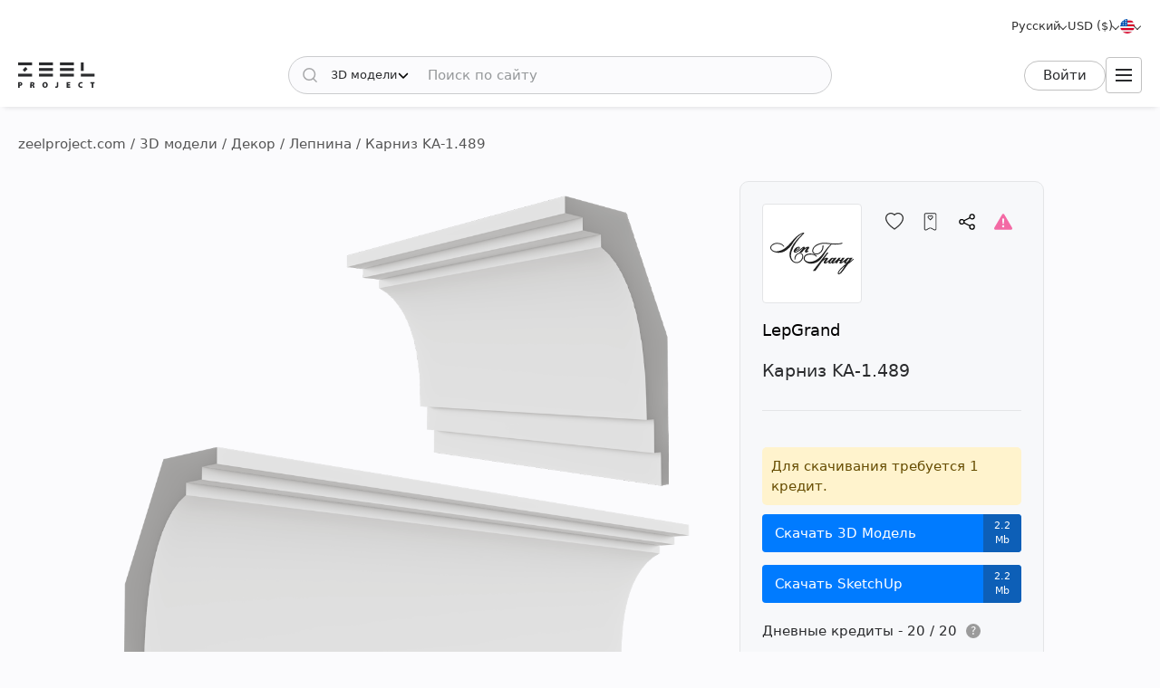

--- FILE ---
content_type: text/html; charset=utf-8
request_url: https://zeelproject.com/ru/41019-cornice-ka-1489.html
body_size: 13720
content:
<!DOCTYPE html>
<html class="desktop" lang="ru">
    <head>
        <meta charset="utf-8">
<title>Карниз KA-1.489, LepGrand - Скачать 3D-модель (41019) | zeelproject.com</title>
<meta name="description" content="Скачать 3D модель Карниз KA-1.489, LepGrand в Zeel Project. Эта 3D-модель позволяет легко визуализировать ваше пространство. Загрузите его сейчас и улучшите свой дизайн. (41019)">
<meta name="keywords" content="Скачать, 3D, Модель, Карниз, LepGrand">
<meta property="og:site_name" content="Скачать 3D-модели, 3D-сцены и Текстуры - Для Профессиональных Дизайнеров">
<meta property="og:type" content="article">
<meta property="og:title" content="Карниз KA-1.489, LepGrand - Скачать 3D-модель (41019) | zeelproject.com">
<meta property="og:description" content="Скачать 3D модель Карниз KA-1.489, LepGrand в Zeel Project. Эта 3D-модель позволяет легко визуализировать ваше пространство. Загрузите его сейчас и улучшите свой дизайн. (41019)">
<meta property="og:url" content="https://zeelproject.com/ru/41019-cornice-ka-1489.html">
<meta property="og:image" content="https://zeelproject.com/uploads/posts/2023-08-14/1692015145_ka-1_489.png">

<link rel="canonical" href="https://zeelproject.com/ru/41019-cornice-ka-1489.html">
<link rel="alternate" hreflang="x-default" href="https://zeelproject.com/41019-cornice-ka-1489.html">
<link rel="alternate" hreflang="en" href="https://zeelproject.com/41019-cornice-ka-1489.html">
<link rel="alternate" hreflang="ru" href="https://zeelproject.com/ru/41019-cornice-ka-1489.html">
<link rel="alternate" hreflang="hy" href="https://zeelproject.com/hy/41019-cornice-ka-1489.html">
<link rel="alternate" hreflang="fr" href="https://zeelproject.com/fr/41019-cornice-ka-1489.html">
<link rel="alternate" hreflang="de" href="https://zeelproject.com/de/41019-cornice-ka-1489.html">
<link rel="alternate" hreflang="it" href="https://zeelproject.com/it/41019-cornice-ka-1489.html">
<link rel="alternate" hreflang="es" href="https://zeelproject.com/es/41019-cornice-ka-1489.html">
<link rel="alternate" hreflang="zh" href="https://zeelproject.com/zh/41019-cornice-ka-1489.html">

<script src="/engine/classes/min/index.php?g=general3&amp;v=fe07d"></script>
<script src="/engine/classes/min/index.php?f=engine/classes/js/jqueryui3.js,engine/classes/js/dle_js.js,engine/classes/js/lazyload.js&amp;v=fe07d32" defer></script>
        <meta name="HandheldFriendly" content="true">
        <meta name="format-detection" content="telephone=no">
        <meta name="viewport" content="width=device-width, initial-scale=1.0 maximum-scale=1.0">
        <meta name="mobile-web-app-capable" content="yes">
        <meta name="apple-mobile-web-app-status-bar-style" content="default">
        <meta name="apple-mobile-web-app-title" content="ZEEL PROJECT">
        <meta name="p:domain_verify" content="b520bc36e3ccc2fcf4f9f4ab976d6815"/>

        <link rel="shortcut icon" href="/templates/zeelproject/images/favicon.svg">
        <link rel="alternate icon" href="/templates/zeelproject/images/favicon.png">
        <link rel="mask-icon" href="/templates/zeelproject/images/favicon.svg">

        <link rel="apple-touch-icon" href="/templates/zeelproject/images/touch-icon/touch-icon-iphone.png">
        <link rel="apple-touch-icon" sizes="76x76" href="/templates/zeelproject/images/touch-icon/touch-icon-ipad.png">
        <link rel="apple-touch-icon" sizes="120x120" href="/templates/zeelproject/images/touch-icon/touch-icon-iphone-retina.png">
        <link rel="apple-touch-icon" sizes="152x152" href="/templates/zeelproject/images/touch-icon/touch-icon-ipad-retina.png">

        <link href="/templates/zeelproject/css/engine.css?v=0C3901" type="text/css" rel="stylesheet">
        <link href="/templates/zeelproject/css/styles.css?v=0C3901" type="text/css" rel="stylesheet">
        <link href="/templates/zeelproject/css/messages.css?v=0C3901" type="text/css" rel="stylesheet">
        <link href="/templates/zeelproject/css/mood-board.css?v=0C3901" type="text/css" rel="stylesheet">
        
        
        
        
        
        
        
        
        
        
        
        
        
        
        
        
        
        <link href="/templates/zeelproject/css/works.css?v=0C3901" type="text/css" rel="stylesheet">
        
        
        
        <link href="/templates/zeelproject/css/fullstory.css?v=0C3901" type="text/css" rel="stylesheet">
        
        
        
        
        
        <link href="/templates/zeelproject/css/simple-lightbox.min.css?v=0C3901" type="text/css" rel="stylesheet">
        <link href="/templates/zeelproject/css/media.css?v=0C3901" type="text/css" rel="stylesheet">
        <link rel="stylesheet" href="https://cdnjs.cloudflare.com/ajax/libs/fancybox/3.5.7/jquery.fancybox.min.css">


        
        <!-- Global site tag (gtag.js) - Google Analytics -->
        <script async src="https://www.googletagmanager.com/gtag/js?id=G-VL7PBKSESE"></script>
        <script>
            window.dataLayer = window.dataLayer || [];
            function gtag(){dataLayer.push(arguments);}
            gtag('js', new Date());
            gtag('config', 'G-VL7PBKSESE');
        </script>
        
    </head>
    <body >

        <div class="page" id="showfull">

            <header id="header">
                <div class="zeel main_header_top">
                    <div class="languages">
                        <span class="curentlang" data-toggle="dropdown"><span>Русский</span></span>
                        <div class="otherlangs"><a class="" onclick="changeLanguage('en', '/41019-cornice-ka-1489.html', 'English'); return false;" href="/41019-cornice-ka-1489.html" aria-label="English">English</a><a class="active" onclick="changeLanguage('ru', '/ru/41019-cornice-ka-1489.html', 'Русский'); return false;" href="/ru/41019-cornice-ka-1489.html" aria-label="Русский">Русский</a><a class="" onclick="changeLanguage('hy', '/hy/41019-cornice-ka-1489.html', 'Հայերեն'); return false;" href="/hy/41019-cornice-ka-1489.html" aria-label="Հայերեն">Հայերեն</a><a class="" onclick="changeLanguage('fr', '/fr/41019-cornice-ka-1489.html', 'Français'); return false;" href="/fr/41019-cornice-ka-1489.html" aria-label="Français">Français</a><a class="" onclick="changeLanguage('de', '/de/41019-cornice-ka-1489.html', 'Deutsch'); return false;" href="/de/41019-cornice-ka-1489.html" aria-label="Deutsch">Deutsch</a><a class="" onclick="changeLanguage('it', '/it/41019-cornice-ka-1489.html', 'Italiano'); return false;" href="/it/41019-cornice-ka-1489.html" aria-label="Italiano">Italiano</a><a class="" onclick="changeLanguage('es', '/es/41019-cornice-ka-1489.html', 'Español'); return false;" href="/es/41019-cornice-ka-1489.html" aria-label="Español">Español</a><a class="" onclick="changeLanguage('zh', '/zh/41019-cornice-ka-1489.html', '中文'); return false;" href="/zh/41019-cornice-ka-1489.html" aria-label="中文">中文</a></div>
                    </div>

                    <div class="currencies">
                        <span class="curentcurrency" data-toggle="dropdown"><span>USD ($)</span></span>
                        <div class="othercurrencies"><span onclick="changeCurrency('USD', 'USD ($)'); return false;" aria-label="USD ($)">Dollar $</span><span onclick="changeCurrency('EUR', 'EUR (€)'); return false;" aria-label="EUR (€)">Euro €</span><span onclick="changeCurrency('GBP', 'GBP (£)'); return false;" aria-label="GBP (£)">Pound £</span><span onclick="changeCurrency('INR', 'INR (₹)'); return false;" aria-label="INR (₹)">Rupee ₹</span><span onclick="changeCurrency('RUB', 'RUB (₽)'); return false;" aria-label="RUB (₽)">Ruble ₽</span></div>
                    </div>

                    <div class="countries">
                        <span class="curentcountry" data-toggle="dropdown" onclick="changeCountry('openpopup'); return false;">
                            <img src="/uploads/flags/us.svg" alt="США" title="США">
                        </span>
                    </div>
                </div>
                
                <div class="zeel main_header">

                    <a class="logo" href="/ru/">
                        <img src="/templates/zeelproject/images/logo/logo.svg?v=3" alt="Zeel Project" title="Zeel Project">
                    </a>

                    <form class="zeel_search" method="get" action="/ru/">
                        <div class="in">
                            <input type="hidden" name="do" value="search">
                            <button class="search_button" type="submit"><img height="16" width="16" src="/templates/zeelproject/images/icons/search-black.svg?v=1" alt="Поиск по сайту"></button>
                            <input type="hidden" value="1" name="search_type">
                            <div class="dropdown search_select">
                                <div class="search_type" data-toggle="dropdown">
                                    <span class="search_selected_item" data-value="1">3D модели</span>
                                    <div class="search_items_arrow search-rotate"></div>
                                </div>
                                <div class="search_items_menu">
                                    <span class="search_opt" onclick="$('input[name=search_type]').val(1); $('.zeel_search').submit(); return false;">3D модели</span>
                                    <span class="search_opt" onclick="$('input[name=search_type]').val(2); $('.zeel_search').submit(); return false;">3D сцены</span>
                                    <span class="search_opt" onclick="$('input[name=search_type]').val(3); $('.zeel_search').submit(); return false;">Текстуры</span>
                                </div>
                            </div>
                            <input class="search_input" value="" name="story" type="text" aria-label="Поиск по сайту" placeholder="Поиск по сайту">
                        </div>
                    </form>

                    <div id="login">
                        


<a class="sign_in" href="https://accounts.zeelproject.com/ru/?do=authorization&followup=https%3A%2F%2Fzeelproject.com%2Fru%2F41019-cornice-ka-1489.html&fromip=MTguMTkxLjcyLjUx">Войти</a>



                    </div>

                    <span class="toggle_menu"><i class="to_1"></i><i class="to_2"></i><i class="to_3"></i></span>
                </div>

                <div class="zeel menu">
                    <div class="toggle_menu_close"></div>
                    <ul class="reset">
                        <li class="drop_menu models">
                            <a class="models active" href="/ru/3d-models/"><span>3D модели</span></a>
                            <ul class="reset cats">
                                <li class="mname">3D модели</li>
                                <li><a href="/ru/3d-models/furniture/">Мебель</a>
	<ul class="reset cats"><li class="mname">Мебель</li><li><a href="/ru/3d-models/furniture/wardrobe-and-display-cabinets/">Шкафы</a>
	
	</li><li><a href="/ru/3d-models/furniture/sofa/">Диваны</a>
	
	</li><li><a href="/ru/3d-models/furniture/table/">Столы</a>
	
	</li><li><a href="/ru/3d-models/furniture/chair/">Стулья</a>
	
	</li><li><a href="/ru/3d-models/furniture/bar-stool/">Барные стулья</a>
	
	</li><li><a href="/ru/3d-models/furniture/bed/">Кровати</a>
	
	</li><li><a href="/ru/3d-models/furniture/desks/">Письменные столы</a>
	
	</li><li><a href="/ru/3d-models/furniture/office-furniture/">Офисная мебель</a>
	
	</li><li><a href="/ru/3d-models/furniture/arm-chair/">Кресла</a>
	
	</li><li><a href="/ru/3d-models/furniture/other-soft-seating/">Другая мебель</a>
	
	</li><li><a href="/ru/3d-models/furniture/table-and-chair/">Стол + стулья</a>
	
	</li><li><a href="/ru/3d-models/furniture/shelves/">Полки</a>
	
	</li><li><a href="/ru/3d-models/furniture/sideboard-and-chest-of-drawer/">Тумбы и комоды</a>
	
	</li><li><a href="/ru/3d-models/furniture/other/">Другое</a>
	
	</li></ul>
	</li><li><a href="/ru/3d-models/decoration/">Декор</a>
	<ul class="reset cats"><li class="mname">Декор</li><li><a href="/ru/3d-models/decoration/decorative-plaster/">Лепнина</a>
	
	</li><li><a href="/ru/3d-models/decoration/skirting-board/">Плинтус</a>
	
	</li><li><a href="/ru/3d-models/decoration/3d-panel/">3D панель</a>
	
	</li><li><a href="/ru/3d-models/decoration/bas-relief/">Барельеф</a>
	
	</li><li><a href="/ru/3d-models/decoration/plant/">Растения</a>
	
	</li><li><a href="/ru/3d-models/decoration/curtain/">Шторы</a>
	
	</li><li><a href="/ru/3d-models/decoration/mirror/">Зеркала</a>
	
	</li><li><a href="/ru/3d-models/decoration/pictures/">Картинки</a>
	
	</li><li><a href="/ru/3d-models/decoration/vase/">Вазы</a>
	
	</li><li><a href="/ru/3d-models/decoration/books/">Книги</a>
	
	</li><li><a href="/ru/3d-models/decoration/pillows/">Подушки</a>
	
	</li><li><a href="/ru/3d-models/decoration/carpets/">Ковры</a>
	
	</li><li><a href="/ru/3d-models/decoration/decorative-set/">Декоративный набор</a>
	
	</li><li><a href="/ru/3d-models/decoration/sculpture/">Скульптуры</a>
	
	</li><li><a href="/ru/3d-models/decoration/clothes-and-shoes/">Одежда и обувь</a>
	
	</li><li><a href="/ru/3d-models/decoration/other-decorative-objects/">Другие предметы</a>
	
	</li></ul>
	</li><li><a href="/ru/3d-models/child-room/">Детская</a>
	<ul class="reset cats"><li class="mname">Детская</li><li><a href="/ru/3d-models/child-room/full-furniture-set/">Детские</a>
	
	</li><li><a href="/ru/3d-models/child-room/childrens-beds/">Кровати</a>
	
	</li><li><a href="/ru/3d-models/child-room/sofas/">Диваны</a>
	
	</li><li><a href="/ru/3d-models/child-room/childrens-table-and-chairs/">Столы и стулья</a>
	
	</li><li><a href="/ru/3d-models/child-room/childrens-wardrobes/">Шкафы</a>
	
	</li><li><a href="/ru/3d-models/child-room/toy/">Игрушки</a>
	
	</li><li><a href="/ru/3d-models/child-room/other-items/">Другие предметы</a>
	
	</li></ul>
	</li><li><a href="/ru/3d-models/technology/">Техника</a>
	<ul class="reset cats"><li class="mname">Техника</li><li><a href="/ru/3d-models/technology/pc-and-other-electrics/">Компьютеры, электроника</a>
	
	</li><li><a href="/ru/3d-models/technology/household-appliance/">Бытовая техника</a>
	
	</li><li><a href="/ru/3d-models/technology/tv/">Телевизоры</a>
	
	</li><li><a href="/ru/3d-models/technology/phones/">Телефоны</a>
	
	</li><li><a href="/ru/3d-models/technology/audio-tech/">Аудиотехника</a>
	
	</li><li><a href="/ru/3d-models/technology/sockets-switches-plugs/">Розетки, Выключатели, Штепсели</a>
	
	</li><li><a href="/ru/3d-models/technology/miscellaneous/">Разное</a>
	
	</li></ul>
	</li><li><a href="/ru/3d-models/bathroom/">Санузел</a>
	<ul class="reset cats"><li class="mname">Санузел</li><li><a href="/ru/3d-models/bathroom/wash-basin/">Умывальники</a>
	
	</li><li><a href="/ru/3d-models/bathroom/toilet-and-bidet/">Унитаз и Биде</a>
	
	</li><li><a href="/ru/3d-models/bathroom/bathtub/">Ванна</a>
	
	</li><li><a href="/ru/3d-models/bathroom/shower/">Душевая кабина</a>
	
	</li><li><a href="/ru/3d-models/bathroom/bathroom-furniture/">Мебель для ванной</a>
	
	</li><li><a href="/ru/3d-models/bathroom/faucet/">Смеситель для ванной комнаты</a>
	
	</li><li><a href="/ru/3d-models/bathroom/towel-rail/">Полотенцесушитель</a>
	
	</li><li><a href="/ru/3d-models/bathroom/bathroom-accessories/">Декор для санузла</a>
	
	</li></ul>
	</li><li><a href="/ru/3d-models/lighting/">Освещение</a>
	<ul class="reset cats"><li class="mname">Освещение</li><li><a href="/ru/3d-models/lighting/ceiling-light/">Люстры</a>
	
	</li><li><a href="/ru/3d-models/lighting/wall-light/">Бра</a>
	
	</li><li><a href="/ru/3d-models/lighting/floor-lamp/">Торшеры</a>
	
	</li><li><a href="/ru/3d-models/lighting/table-lamp/">Настольные светильники</a>
	
	</li><li><a href="/ru/3d-models/lighting/spot-light/">Встроенные светильники</a>
	
	</li><li><a href="/ru/3d-models/lighting/technical-lighting/">Техническое освещение</a>
	
	</li></ul>
	</li><li><a href="/ru/3d-models/kitchen/">Кухня</a>
	<ul class="reset cats"><li class="mname">Кухня</li><li><a href="/ru/3d-models/kitchen/kitchen-room/">Кухни</a>
	
	</li><li><a href="/ru/3d-models/kitchen/tableware/">Посуда</a>
	
	</li><li><a href="/ru/3d-models/kitchen/kitchen-appliance/">Техника</a>
	
	</li><li><a href="/ru/3d-models/kitchen/sink/">Мойка</a>
	
	</li><li><a href="/ru/3d-models/kitchen/fauset/">Смеситель для кухни</a>
	
	</li><li><a href="/ru/3d-models/kitchen/food-and-drinks/">Еда и напитки</a>
	
	</li><li><a href="/ru/3d-models/kitchen/other-kitchen-accessories/">Мелочь для кухни</a>
	
	</li></ul>
	</li><li><a href="/ru/3d-models/other-models/">Другие 3D модели</a>
	<ul class="reset cats"><li class="mname">Другие 3D модели</li><li><a href="/ru/3d-models/other-models/windows/">Окна</a>
	
	</li><li><a href="/ru/3d-models/other-models/doors/">Двери</a>
	
	</li><li><a href="/ru/3d-models/other-models/door-and-other-handles/">Ручки (дверные и другие)</a>
	
	</li><li><a href="/ru/3d-models/other-models/fireplace/">Камин</a>
	
	</li><li><a href="/ru/3d-models/other-models/radiator/">Радиатор</a>
	
	</li><li><a href="/ru/3d-models/other-models/shop/">Магазин</a>
	
	</li><li><a href="/ru/3d-models/other-models/transport/">Транспорт</a>
	
	</li><li><a href="/ru/3d-models/other-models/sports/">Спорт</a>
	
	</li><li><a href="/ru/3d-models/other-models/staircase/">Лестницы</a>
	
	</li><li><a href="/ru/3d-models/other-models/musical-instrument/">Музыкальные инструменты</a>
	
	</li><li><a href="/ru/3d-models/other-models/beauty-salon/">Салон красоты</a>
	
	</li><li><a href="/ru/3d-models/other-models/weaponry/">Оружие</a>
	
	</li><li><a href="/ru/3d-models/other-models/restaurant/">Ресторан</a>
	
	</li><li><a href="/ru/3d-models/other-models/creature/">Живые существа</a>
	
	</li><li><a href="/ru/3d-models/other-models/billiards/">Бильярд</a>
	
	</li><li><a href="/ru/3d-models/other-models/miscellaneou/">Разное</a>
	
	</li></ul>
	</li><li><a href="/ru/3d-models/exterior-models/">Экстерьер</a>
	<ul class="reset cats"><li class="mname">Экстерьер</li><li><a href="/ru/3d-models/exterior-models/outdoor-furniture/">Уличная мебель</a>
	
	</li><li><a href="/ru/3d-models/exterior-models/street-lighting/">Уличное освещение</a>
	
	</li><li><a href="/ru/3d-models/exterior-models/exterior-miscellaneous/">Разное</a>
	
	</li></ul>
	</li>
                            </ul>
                        </li>
                        <li class="drop_menu scenas">
                            <a class="models " href="/ru/scenes/"><span>3D сцены</span></a>
                            <ul class="reset cats">
                                <li class="mname">3D сцены</li>
                                <li><a href="/ru/scenes/interior/">Интерьер</a>
	<ul class="reset cats"><li class="mname">Интерьер</li><li><a href="/ru/scenes/interior/residential-spaces/">Жилые помещения</a>
	
	</li><li><a href="/ru/scenes/interior/office-spaces/">Офисные помещения</a>
	
	</li><li><a href="/ru/scenes/interior/commercial-spaces/">Коммерческие помещения</a>
	
	</li></ul>
	</li><li><a href="/ru/scenes/exterior/">Экстерьер</a>
	<ul class="reset cats"><li class="mname">Экстерьер</li><li><a href="/ru/scenes/exterior/private-houses/">Частные дома</a>
	
	</li><li><a href="/ru/scenes/exterior/commercial-buildings/">Коммерческие здания</a>
	
	</li><li><a href="/ru/scenes/exterior/architectural-structures/">Архитектурные конструкции</a>
	
	</li></ul>
	</li>
                            </ul>
                        </li>
                        <li><a class="brands " href="/ru/sets/"><span>3D Наборы</span></a></li>
                        <li class="drop_menu textures">
                            <a class="textures " href="/ru/textures/"><span>Текстуры</span></a>
                            <ul class="reset cats">
                                <li class="mname">Текстуры</li>
                                <li>
                                    <a href="/ru/textures/">Текстуры</a>
                                    <ul class="reset cats">
                                        <li><a href="/ru/textures/brick/">Кирпич</a>
	
	</li><li><a href="/ru/textures/fabric/">Ткань</a>
	
	</li><li><a href="/ru/textures/floor-coverings/">Напольные покрытия</a>
	
	</li><li><a href="/ru/textures/leather/">Кожа</a>
	
	</li><li><a href="/ru/textures/metal/">Металл</a>
	
	</li><li><a href="/ru/textures/other-textures/">Разное</a>
	
	</li><li><a href="/ru/textures/natural-materials/">Органика</a>
	
	</li><li><a href="/ru/textures/stone/">Камень</a>
	
	</li><li><a href="/ru/textures/tile/">Кафель, Плитка</a>
	
	</li><li><a href="/ru/textures/wall-covering/">Стены, обои</a>
	
	</li>
                                    </ul>
                                </li>
                            </ul>
                        </li>
                        <li><a class="brands " href="/ru/brands/"><span>Бренды</span></a></li>
                        <li><a class="artists " href="/ru/artists/"><span>Артисты</span></a></li>
                        <li><a class="people " href="/ru/users/"><span>Люди</span></a></li>
                        <li><a class="works " href="/ru/works/"><span>Работы</span></a></li>
                        <li><a class="pricing " href="/ru/pricing/tariff-plans/"><span>Цены</span></a></li>
                    </ul>
                </div>
                
                <div class="toggle_menu_backdrop"></div>
            </header>
            <div class="header_menu_overlay"></div>

            

            
            <div id="content" class="">

                
                    <div class="zeel"><div class="speedbar"><div class="over"><span itemscope itemtype="https://schema.org/BreadcrumbList"><span itemprop="itemListElement" itemscope itemtype="https://schema.org/ListItem"><meta itemprop="position" content="1"><a href="https://zeelproject.com/ru/" itemprop="item"><span itemprop="name">zeelproject.com</span></a></span> / <span itemprop="itemListElement" itemscope itemtype="https://schema.org/ListItem"><meta itemprop="position" content="2"><a href="https://zeelproject.com/ru/3d-models/" itemprop="item"><span itemprop="name">3D модели</span></a></span> / <span itemprop="itemListElement" itemscope itemtype="https://schema.org/ListItem"><meta itemprop="position" content="3"><a href="https://zeelproject.com/ru/3d-models/decoration/" itemprop="item"><span itemprop="name">Декор</span></a></span> / <span itemprop="itemListElement" itemscope itemtype="https://schema.org/ListItem"><meta itemprop="position" content="4"><a href="https://zeelproject.com/ru/3d-models/decoration/decorative-plaster/" itemprop="item"><span itemprop="name">Лепнина</span></a></span> / Карниз KA-1.489</span></div></div></div>
                
                
                

                

                
                

                

                

                

                
                <div class="zeel">
                    
                    <div id='zeel-content'><article class="productpage" id="short-41019" itemscope itemtype="http://schema.org/Article">
    <div class="product-container midside clrfix">

        <div class="leftside">
            
                        <div id="slide-block">
                
                <ul id="slider" class="slides reset">
                    <li class="slide_1 active"><img class="image_41019_1 coll_41019" src="/uploads/posts/2023-08-14/1692015145_ka-1_489.png" alt="Лепнина 1"></li>
                </ul>
                
            </div>
            

            <script>
                function slideShow(id) {
                    $('.slides li').removeAttr("style");
                    $('.slides li.slide_'+id).addClass('active').siblings().removeClass('active');

                    var block_width = $("#slide-pagination").width();
                    var elem_width = $("#slide-pagination .slides > li").width();
                    var slides_width = $("#slide-pagination .slides > li").length * elem_width;
                    if ( slides_width > block_width ) {
                        var leftpx = id * elem_width - (block_width / 2 + elem_width / 2);
                        if ( leftpx > slides_width - block_width ) {
                            leftpx = slides_width - block_width;
                        }
                        if ( id * elem_width > block_width / 2 ) {
                            $('#slide-pagination .slides').animate({'left': '-'+leftpx+'px'}, 200);
                        } else {
                            $('#slide-pagination .slides').animate({'left':'0'}, 200);
                        }
                    }
                }

                function slideNextPrev(side) {
                    var activeli = $('#slider > li.active');
                    var nextli = activeli.next('li').length ? activeli.next('li') : $('#slider > li:first-child');
                    var prevli = activeli.prev('li').length ? activeli.prev('li') : $('#slider > li:last-child');
                    $('.slides li').removeAttr("style");
                    if ( side == 'next' ) {
                        activeli.animate({'left': '-100%'}, 200);
                        nextli.css({ 'left': '100%' }).animate({'left': '0'}, 200);
                        if ( activeli.next('li').length ) {
                            slideShow(nextli.index()+1);
                        } else {
                            slideShow(1);
                        }
                    } else if ( side == 'prev' ) {
                        activeli.animate({'left': '100%'}, 200);
                        prevli.css({ 'left': '-100%' }).animate({'left': '0'}, 200);

                        if ( activeli.prev('li').length ) {
                            slideShow(prevli.index()+1);
                        } else {
                            slideShow($('.slides > li:last-child').index()+1);
                        }
                    }
                }
            </script>
        </div>
        
        <div class="rightside rightside-new">
            <div class="product_info">
                
                <div class="info_header ">
                    
                        <div class="brand_photo">
                            <a href="/ru/brands/lepgrand/" class="author_photo">
                                <img src="/uploads/brands/lepgrand/lepgrand.svg" alt="LepGrand">
                            </a>
                        </div>
                    
                    <div class="buttons">
                        <span id="save_id_41019" class="item save"><span class="action minus" onclick="addToSaveList('41019', 'plus'); return false;"><span class="txt">Сохранить</span><span class="icon"></span></span></span><span class="item collection"><span class="action add" onclick="addToCollections('41019', 'open_coll_popup', ''); return false;"><span class="txt">В коллекцию</span><span class="icon"></span></span></span><span class="item share"><span class="action popup" onclick="socialShare('https://zeelproject.com/ru/41019-cornice-ka-1489.html', 'Карниз KA-1.489'); return false;"><span class="txt">Поделиться</span><span class="icon"></span></span></span><span class="item complain"><a class="action message" href="https://accounts.zeelproject.com/ru/?do=authorization&followup=https%3A%2F%2Fzeelproject.com%2Fru%2F41019-cornice-ka-1489.html"><span class="txt">Пожаловаться</span><span class="icon"></span></a></span>
                    </div>
                </div>
                
                <div class="info_names">
                    <a class="author_link" href="/ru/brands/lepgrand/">LepGrand</a>
                    <h1 class="h3 model_title">Карниз KA-1.489</h1>
                </div>
                
                
                
                
			<div class="down_container">
				<div class="down_status status_yellow">Для скачивания требуется 1 кредит.</div>
				<div class="down_bottons"><a class="down_btn button_blue" href="https://accounts.zeelproject.com/ru/?do=authorization&followup=https://zeelproject.com/ru/41019-cornice-ka-1489.html"><span class="dttl">Скачать 3D Модель</span><span class="dsize">2.2 Mb</span></a><a class="down_btn button_blue" href="https://accounts.zeelproject.com/ru/?do=authorization&followup=https://zeelproject.com/ru/41019-cornice-ka-1489.html"><span class="dttl">Скачать SketchUp</span><span class="dsize">2.2 Mb</span></a></div>
				<div class="available_credits"><div class="av_ttl"><span class="av_lim">Дневные кредиты - 20 / 20</span><span class="info"><span class="qs" data-toggle="dropdown">?</span><span class="txt">У вас есть 3 бесплатных кредита каждый день!</span></span></div></div>
				<div class="manage_credits"><a href="https://zeelproject.com/ru/pricing/tariff-plans/">Получить больше кредитов</a></div>
				
				
				
			</div>
		
                
                <script>
                    function StartDownload(file_id, download_hash) {
                        var download_link = '/index.php?do=download&id=' + file_id + '&hash=' + download_hash;
                        var content_text = '<div id="descr_btn_body"><p class="descr">Вы собираетесь скачать этот файл. Хотите продолжить?</p><div class="btns"><a href="' + download_link + '" class="pbtn download green_bg close_popup" onclick="ShowLoading(\'\');HideLoading(\'\');">Скачать</a><span class="pbtn cancel red_bg close_popup">Отмена</span></div></div>';
                        ZEELalert(content_text, 'Подтвердите загрузку файла', 'descr_btn_popup', 'popup_width' );
                    }
                </script>
                
                <!--
                
                <div class="purchase_request">
                    
                    
                    
                    
                    <a class="buy-button" href="https://accounts.zeelproject.com/ru/?do=authorization&followup=https%3A%2F%2Fzeelproject.com%2Fru%2F41019-cornice-ka-1489.html">
                        <span class="in">
                            <span class="bttl">Запрос на покупку</span>
                            <span class="bicon"></span>
                        </span>
                    </a>
                    
                    
                    
                </div>
                
                -->
                
                
                
            </div>
            
        </div>



        <div class="full_description">
            <h2 class="model_descr_title">3D модель - Карниз KA-1.489</h2>

            <div class="model_options">
                <div class="option">
                    <div class="option_bold">Категория</div>
                    <div class="option_name"><a href="https://zeelproject.com/ru/3d-models/decoration/decorative-plaster/">Лепнина</a></div>
                </div>
                
                    <div class="option">
                        <div class="option_bold">Материал</div>
                        <div class="option_name"><a href="/ru/3d-models/filter/category/style/0/color/gypsum/">Гипс</a></div>
                    </div>
                
                
                    <div class="option">
                        <div class="option_bold">Стиль</div>
                        <div class="option_name"><a href="/ru/3d-models/filter/category/modern/0/color/material/">Современный</a></div>
                    </div>
                
                
                    <div class="option">
                        <div class="option_bold">Цвет</div>
                        <div class="option_name">
                            <div class="color_list">
                                <a class="color color_1" href="/ru/3d-models/filter/category/style/0/1/material/" aria-label="Color 1"></a>
                            </div>
                        </div>
                    </div>
                
            </div>

            <p class="full_story">3D модель карниза КА-1.489<br><br>Глубина - 9,2 см<br>Высота - 16 см</p>
            
        </div>

    </div>

    <meta itemprop="author" content="lepgrand">
</article>



<div class="relateds">
    
    <h2 class="center">Другие 3D Модели от LepGrand</h2>
    <div class="flex-content">
        <div>
            <article class="short ajaxload" id="short-42187">
    <div class="in hoverchange">
        
        <a href="https://zeelproject.com/ru/42187-wall-panel-pg-1252.html">
            <div class="credit_info">
                
                
            </div>
            <div class="image_block">
                <img class="shortimg first coll_42187 image_42187 blurry-load" src="/templates/zeelproject/images/icons/1x.png" data-original="/uploads/posts/2023-09-13/1694594121_360.png" alt="Настенная панель ПГ-1.252"><img class="shortimg second image_42187 blurry-load" src="/templates/zeelproject/images/icons/1x.png" data-original="/uploads/posts/2023-09-13/1694594123_360.jpg" alt="Настенная панель ПГ-1.252">
            </div>
            <p class="p_title">Настенная панель ПГ-1.252</p>
            <div class="layer-block"></div>
        </a>
        
        <div class="actions">
            <span id="save_id_42187" class="item save"><span class="action minus" onclick="addToSaveList('42187', 'plus'); return false;"><span class="txt">Сохранить</span><span class="icon"></span></span></span><span class="item collection"><span class="action add" onclick="addToCollections('42187', 'open_coll_popup', ''); return false;"><span class="txt">В коллекцию</span><span class="icon"></span></span></span>
        </div>

        <div class="info_block">
            <div class="info_stats">
                <div class="stats">
                    <span class="views">7411</span>
                    <span class="downloads">1253</span>
                </div>
                <div class="date">13.09.2023</div>
            </div>

            <div class="info_foot">
                <div class="brand_name">
                    <a href="https://zeelproject.com/brands/lepgrand/">LepGrand</a><span class="logo"><span class="in"><img src="/uploads/brands/lepgrand/lepgrand.svg" alt="LepGrand"></span></span>
                </div>
                
                <!--div class="func">
                    <span onclick="addToMoodPopup('42187');"><img src="/templates/zeelproject/images/icons/mood-g.svg?v=1" alt="Добавить в мудборд" title="Добавить в мудборд"></span>
                </div-->
            </div>
        </div>
    </div>
</article><article class="short ajaxload" id="short-41996">
    <div class="in ">
        
        <a href="https://zeelproject.com/ru/41996-complete-solution-for-walls-rs-1050.html">
            <div class="credit_info">
                
                
            </div>
            <div class="image_block">
                <img class="shortimg first coll_41996 image_41996 blurry-load" src="/templates/zeelproject/images/icons/1x.png" data-original="/uploads/posts/2023-09-08/1694160149_360.png" alt="Комплексное решение для стен РС-1.050"><img class="shortimg second image_41996 blurry-load" src="/templates/zeelproject/images/icons/1x.png" data-original="/uploads/posts/2023-09-08/1694160149_360.png" alt="Комплексное решение для стен РС-1.050">
            </div>
            <p class="p_title">Комплексное решение для стен РС-1.050</p>
            <div class="layer-block"></div>
        </a>
        
        <div class="actions">
            <span id="save_id_41996" class="item save"><span class="action minus" onclick="addToSaveList('41996', 'plus'); return false;"><span class="txt">Сохранить</span><span class="icon"></span></span></span><span class="item collection"><span class="action add" onclick="addToCollections('41996', 'open_coll_popup', ''); return false;"><span class="txt">В коллекцию</span><span class="icon"></span></span></span>
        </div>

        <div class="info_block">
            <div class="info_stats">
                <div class="stats">
                    <span class="views">7204</span>
                    <span class="downloads">1001</span>
                </div>
                <div class="date">08.09.2023</div>
            </div>

            <div class="info_foot">
                <div class="brand_name">
                    <a href="https://zeelproject.com/brands/lepgrand/">LepGrand</a><span class="logo"><span class="in"><img src="/uploads/brands/lepgrand/lepgrand.svg" alt="LepGrand"></span></span>
                </div>
                
                <!--div class="func">
                    <span onclick="addToMoodPopup('41996');"><img src="/templates/zeelproject/images/icons/mood-g.svg?v=1" alt="Добавить в мудборд" title="Добавить в мудборд"></span>
                </div-->
            </div>
        </div>
    </div>
</article><article class="short ajaxload" id="short-42133">
    <div class="in hoverchange">
        
        <a href="https://zeelproject.com/ru/42133-wall-panel-pg-1166.html">
            <div class="credit_info">
                
                
            </div>
            <div class="image_block">
                <img class="shortimg first coll_42133 image_42133 blurry-load" src="/templates/zeelproject/images/icons/1x.png" data-original="/uploads/posts/2023-09-12/1694515220_360.png" alt="Настенная панель ПГ-1.166"><img class="shortimg second image_42133 blurry-load" src="/templates/zeelproject/images/icons/1x.png" data-original="/uploads/posts/2023-09-12/1694515421_360.jpg" alt="Настенная панель ПГ-1.166">
            </div>
            <p class="p_title">Настенная панель ПГ-1.166</p>
            <div class="layer-block"></div>
        </a>
        
        <div class="actions">
            <span id="save_id_42133" class="item save"><span class="action minus" onclick="addToSaveList('42133', 'plus'); return false;"><span class="txt">Сохранить</span><span class="icon"></span></span></span><span class="item collection"><span class="action add" onclick="addToCollections('42133', 'open_coll_popup', ''); return false;"><span class="txt">В коллекцию</span><span class="icon"></span></span></span>
        </div>

        <div class="info_block">
            <div class="info_stats">
                <div class="stats">
                    <span class="views">6480</span>
                    <span class="downloads">1473</span>
                </div>
                <div class="date">12.09.2023</div>
            </div>

            <div class="info_foot">
                <div class="brand_name">
                    <a href="https://zeelproject.com/brands/lepgrand/">LepGrand</a><span class="logo"><span class="in"><img src="/uploads/brands/lepgrand/lepgrand.svg" alt="LepGrand"></span></span>
                </div>
                
                <!--div class="func">
                    <span onclick="addToMoodPopup('42133');"><img src="/templates/zeelproject/images/icons/mood-g.svg?v=1" alt="Добавить в мудборд" title="Добавить в мудборд"></span>
                </div-->
            </div>
        </div>
    </div>
</article><article class="short ajaxload" id="short-41827">
    <div class="in hoverchange">
        
        <a href="https://zeelproject.com/ru/41827-multiple-panel-pa-1061.html">
            <div class="credit_info">
                
                
            </div>
            <div class="image_block">
                <img class="shortimg first coll_41827 image_41827 blurry-load" src="/templates/zeelproject/images/icons/1x.png" data-original="/uploads/posts/2023-09-05/1693920430_3630.png" alt="Панно Наборное ПА-1.061"><img class="shortimg second image_41827 blurry-load" src="/templates/zeelproject/images/icons/1x.png" data-original="/uploads/posts/2023-09-05/1693920411_360.jpg" alt="Панно Наборное ПА-1.061">
            </div>
            <p class="p_title">Панно Наборное ПА-1.061</p>
            <div class="layer-block"></div>
        </a>
        
        <div class="actions">
            <span id="save_id_41827" class="item save"><span class="action minus" onclick="addToSaveList('41827', 'plus'); return false;"><span class="txt">Сохранить</span><span class="icon"></span></span></span><span class="item collection"><span class="action add" onclick="addToCollections('41827', 'open_coll_popup', ''); return false;"><span class="txt">В коллекцию</span><span class="icon"></span></span></span>
        </div>

        <div class="info_block">
            <div class="info_stats">
                <div class="stats">
                    <span class="views">6442</span>
                    <span class="downloads">925</span>
                </div>
                <div class="date">05.09.2023</div>
            </div>

            <div class="info_foot">
                <div class="brand_name">
                    <a href="https://zeelproject.com/brands/lepgrand/">LepGrand</a><span class="logo"><span class="in"><img src="/uploads/brands/lepgrand/lepgrand.svg" alt="LepGrand"></span></span>
                </div>
                
                <!--div class="func">
                    <span onclick="addToMoodPopup('41827');"><img src="/templates/zeelproject/images/icons/mood-g.svg?v=1" alt="Добавить в мудборд" title="Добавить в мудборд"></span>
                </div-->
            </div>
        </div>
    </div>
</article><article class="short ajaxload" id="short-41856">
    <div class="in hoverchange">
        
        <a href="https://zeelproject.com/ru/41856-wall-panel-pg-1144.html">
            <div class="credit_info">
                
                
            </div>
            <div class="image_block">
                <img class="shortimg first coll_41856 image_41856 blurry-load" src="/templates/zeelproject/images/icons/1x.png" data-original="/uploads/posts/2023-09-06/1693987152_360.png" alt="Стеновая панель ПГ-1.144"><img class="shortimg second image_41856 blurry-load" src="/templates/zeelproject/images/icons/1x.png" data-original="/uploads/posts/2023-09-06/1693987250_360.jpg" alt="Стеновая панель ПГ-1.144">
            </div>
            <p class="p_title">Стеновая панель ПГ-1.144</p>
            <div class="layer-block"></div>
        </a>
        
        <div class="actions">
            <span id="save_id_41856" class="item save"><span class="action minus" onclick="addToSaveList('41856', 'plus'); return false;"><span class="txt">Сохранить</span><span class="icon"></span></span></span><span class="item collection"><span class="action add" onclick="addToCollections('41856', 'open_coll_popup', ''); return false;"><span class="txt">В коллекцию</span><span class="icon"></span></span></span>
        </div>

        <div class="info_block">
            <div class="info_stats">
                <div class="stats">
                    <span class="views">6345</span>
                    <span class="downloads">1055</span>
                </div>
                <div class="date">06.09.2023</div>
            </div>

            <div class="info_foot">
                <div class="brand_name">
                    <a href="https://zeelproject.com/brands/lepgrand/">LepGrand</a><span class="logo"><span class="in"><img src="/uploads/brands/lepgrand/lepgrand.svg" alt="LepGrand"></span></span>
                </div>
                
                <!--div class="func">
                    <span onclick="addToMoodPopup('41856');"><img src="/templates/zeelproject/images/icons/mood-g.svg?v=1" alt="Добавить в мудборд" title="Добавить в мудборд"></span>
                </div-->
            </div>
        </div>
    </div>
</article><article class="short ajaxload" id="short-42011">
    <div class="in hoverchange">
        
        <a href="https://zeelproject.com/ru/42011-wall-panel-pg-1230.html">
            <div class="credit_info">
                
                
            </div>
            <div class="image_block">
                <img class="shortimg first coll_42011 image_42011 blurry-load" src="/templates/zeelproject/images/icons/1x.png" data-original="/uploads/posts/2023-09-08/1694168762_360.png" alt="Настенная панель ПГ-1.230"><img class="shortimg second image_42011 blurry-load" src="/templates/zeelproject/images/icons/1x.png" data-original="/uploads/posts/2023-09-08/1694168936_2.jpg" alt="Настенная панель ПГ-1.230">
            </div>
            <p class="p_title">Настенная панель ПГ-1.230</p>
            <div class="layer-block"></div>
        </a>
        
        <div class="actions">
            <span id="save_id_42011" class="item save"><span class="action minus" onclick="addToSaveList('42011', 'plus'); return false;"><span class="txt">Сохранить</span><span class="icon"></span></span></span><span class="item collection"><span class="action add" onclick="addToCollections('42011', 'open_coll_popup', ''); return false;"><span class="txt">В коллекцию</span><span class="icon"></span></span></span>
        </div>

        <div class="info_block">
            <div class="info_stats">
                <div class="stats">
                    <span class="views">6341</span>
                    <span class="downloads">1387</span>
                </div>
                <div class="date">08.09.2023</div>
            </div>

            <div class="info_foot">
                <div class="brand_name">
                    <a href="https://zeelproject.com/brands/lepgrand/">LepGrand</a><span class="logo"><span class="in"><img src="/uploads/brands/lepgrand/lepgrand.svg" alt="LepGrand"></span></span>
                </div>
                
                <!--div class="func">
                    <span onclick="addToMoodPopup('42011');"><img src="/templates/zeelproject/images/icons/mood-g.svg?v=1" alt="Добавить в мудборд" title="Добавить в мудборд"></span>
                </div-->
            </div>
        </div>
    </div>
</article><article class="short ajaxload" id="short-41840">
    <div class="in ">
        
        <a href="https://zeelproject.com/ru/41840-wall-panel-pg-1249.html">
            <div class="credit_info">
                
                
            </div>
            <div class="image_block">
                <img class="shortimg first coll_41840 image_41840 blurry-load" src="/templates/zeelproject/images/icons/1x.png" data-original="/uploads/posts/2023-09-06/1693980097_360.png" alt="Стеновая панель ПГ-1.249"><img class="shortimg second image_41840 blurry-load" src="/templates/zeelproject/images/icons/1x.png" data-original="/uploads/posts/2023-09-06/1693980097_360.png" alt="Стеновая панель ПГ-1.249">
            </div>
            <p class="p_title">Стеновая панель ПГ-1.249</p>
            <div class="layer-block"></div>
        </a>
        
        <div class="actions">
            <span id="save_id_41840" class="item save"><span class="action minus" onclick="addToSaveList('41840', 'plus'); return false;"><span class="txt">Сохранить</span><span class="icon"></span></span></span><span class="item collection"><span class="action add" onclick="addToCollections('41840', 'open_coll_popup', ''); return false;"><span class="txt">В коллекцию</span><span class="icon"></span></span></span>
        </div>

        <div class="info_block">
            <div class="info_stats">
                <div class="stats">
                    <span class="views">6337</span>
                    <span class="downloads">1001</span>
                </div>
                <div class="date">06.09.2023</div>
            </div>

            <div class="info_foot">
                <div class="brand_name">
                    <a href="https://zeelproject.com/brands/lepgrand/">LepGrand</a><span class="logo"><span class="in"><img src="/uploads/brands/lepgrand/lepgrand.svg" alt="LepGrand"></span></span>
                </div>
                
                <!--div class="func">
                    <span onclick="addToMoodPopup('41840');"><img src="/templates/zeelproject/images/icons/mood-g.svg?v=1" alt="Добавить в мудборд" title="Добавить в мудборд"></span>
                </div-->
            </div>
        </div>
    </div>
</article><article class="short ajaxload" id="short-42104">
    <div class="in hoverchange">
        
        <a href="https://zeelproject.com/ru/42104-wall-panel-pg-1155.html">
            <div class="credit_info">
                
                
            </div>
            <div class="image_block">
                <img class="shortimg first coll_42104 image_42104 blurry-load" src="/templates/zeelproject/images/icons/1x.png" data-original="/uploads/posts/2023-09-11/1694439361_360.png" alt="Настенная панель ПГ-1.155"><img class="shortimg second image_42104 blurry-load" src="/templates/zeelproject/images/icons/1x.png" data-original="/uploads/posts/2023-09-11/1694439390_360.jpg" alt="Настенная панель ПГ-1.155">
            </div>
            <p class="p_title">Настенная панель ПГ-1.155</p>
            <div class="layer-block"></div>
        </a>
        
        <div class="actions">
            <span id="save_id_42104" class="item save"><span class="action minus" onclick="addToSaveList('42104', 'plus'); return false;"><span class="txt">Сохранить</span><span class="icon"></span></span></span><span class="item collection"><span class="action add" onclick="addToCollections('42104', 'open_coll_popup', ''); return false;"><span class="txt">В коллекцию</span><span class="icon"></span></span></span>
        </div>

        <div class="info_block">
            <div class="info_stats">
                <div class="stats">
                    <span class="views">5643</span>
                    <span class="downloads">1015</span>
                </div>
                <div class="date">11.09.2023</div>
            </div>

            <div class="info_foot">
                <div class="brand_name">
                    <a href="https://zeelproject.com/brands/lepgrand/">LepGrand</a><span class="logo"><span class="in"><img src="/uploads/brands/lepgrand/lepgrand.svg" alt="LepGrand"></span></span>
                </div>
                
                <!--div class="func">
                    <span onclick="addToMoodPopup('42104');"><img src="/templates/zeelproject/images/icons/mood-g.svg?v=1" alt="Добавить в мудборд" title="Добавить в мудборд"></span>
                </div-->
            </div>
        </div>
    </div>
</article><article class="short ajaxload" id="short-41849">
    <div class="in ">
        
        <a href="https://zeelproject.com/ru/41849-wall-panel-pa-1046.html">
            <div class="credit_info">
                
                
            </div>
            <div class="image_block">
                <img class="shortimg first coll_41849 image_41849 blurry-load" src="/templates/zeelproject/images/icons/1x.png" data-original="/uploads/posts/2023-09-06/1693985024_360.png" alt="Настенная панель ПА-1.046"><img class="shortimg second image_41849 blurry-load" src="/templates/zeelproject/images/icons/1x.png" data-original="/uploads/posts/2023-09-06/1693985024_360.png" alt="Настенная панель ПА-1.046">
            </div>
            <p class="p_title">Настенная панель ПА-1.046</p>
            <div class="layer-block"></div>
        </a>
        
        <div class="actions">
            <span id="save_id_41849" class="item save"><span class="action minus" onclick="addToSaveList('41849', 'plus'); return false;"><span class="txt">Сохранить</span><span class="icon"></span></span></span><span class="item collection"><span class="action add" onclick="addToCollections('41849', 'open_coll_popup', ''); return false;"><span class="txt">В коллекцию</span><span class="icon"></span></span></span>
        </div>

        <div class="info_block">
            <div class="info_stats">
                <div class="stats">
                    <span class="views">4954</span>
                    <span class="downloads">647</span>
                </div>
                <div class="date">06.09.2023</div>
            </div>

            <div class="info_foot">
                <div class="brand_name">
                    <a href="https://zeelproject.com/brands/lepgrand/">LepGrand</a><span class="logo"><span class="in"><img src="/uploads/brands/lepgrand/lepgrand.svg" alt="LepGrand"></span></span>
                </div>
                
                <!--div class="func">
                    <span onclick="addToMoodPopup('41849');"><img src="/templates/zeelproject/images/icons/mood-g.svg?v=1" alt="Добавить в мудборд" title="Добавить в мудборд"></span>
                </div-->
            </div>
        </div>
    </div>
</article><article class="short ajaxload" id="short-41971">
    <div class="in ">
        
        <a href="https://zeelproject.com/ru/41971-frieze-fr-1022.html">
            <div class="credit_info">
                
                
            </div>
            <div class="image_block">
                <img class="shortimg first coll_41971 image_41971 blurry-load" src="/templates/zeelproject/images/icons/1x.png" data-original="/uploads/posts/2023-09-07/1694090854_620.png" alt="ФРИЗ ФР-1.022"><img class="shortimg second image_41971 blurry-load" src="/templates/zeelproject/images/icons/1x.png" data-original="/uploads/posts/2023-09-07/1694090854_620.png" alt="ФРИЗ ФР-1.022">
            </div>
            <p class="p_title">ФРИЗ ФР-1.022</p>
            <div class="layer-block"></div>
        </a>
        
        <div class="actions">
            <span id="save_id_41971" class="item save"><span class="action minus" onclick="addToSaveList('41971', 'plus'); return false;"><span class="txt">Сохранить</span><span class="icon"></span></span></span><span class="item collection"><span class="action add" onclick="addToCollections('41971', 'open_coll_popup', ''); return false;"><span class="txt">В коллекцию</span><span class="icon"></span></span></span>
        </div>

        <div class="info_block">
            <div class="info_stats">
                <div class="stats">
                    <span class="views">4851</span>
                    <span class="downloads">607</span>
                </div>
                <div class="date">07.09.2023</div>
            </div>

            <div class="info_foot">
                <div class="brand_name">
                    <a href="https://zeelproject.com/brands/lepgrand/">LepGrand</a><span class="logo"><span class="in"><img src="/uploads/brands/lepgrand/lepgrand.svg" alt="LepGrand"></span></span>
                </div>
                
                <!--div class="func">
                    <span onclick="addToMoodPopup('41971');"><img src="/templates/zeelproject/images/icons/mood-g.svg?v=1" alt="Добавить в мудборд" title="Добавить в мудборд"></span>
                </div-->
            </div>
        </div>
    </div>
</article>
        </div>
    </div>
    
    
    
    <h2 class="center">Вам также может понравиться</h2>
    <div class="flex-content">
        <div>
            <article class="short ajaxload" id="short-46201">
    <div class="in ">
        
        <a href="https://zeelproject.com/ru/46201-wall-panel-sk-59.html">
            <div class="credit_info">
                
                
            </div>
            <div class="image_block">
                <img class="shortimg first coll_46201 image_46201 blurry-load" src="/templates/zeelproject/images/icons/1x.png" data-original="/uploads/posts/2024-01-03/1704264428_360.png" alt="Wall panel SK-59"><img class="shortimg second image_46201 blurry-load" src="/templates/zeelproject/images/icons/1x.png" data-original="/uploads/posts/2024-01-03/1704264428_360.png" alt="Wall panel SK-59">
            </div>
            <p class="p_title">Wall panel SK-59</p>
            <div class="layer-block"></div>
        </a>
        
        <div class="actions">
            <span id="save_id_46201" class="item save"><span class="action minus" onclick="addToSaveList('46201', 'plus'); return false;"><span class="txt">Сохранить</span><span class="icon"></span></span></span><span class="item collection"><span class="action add" onclick="addToCollections('46201', 'open_coll_popup', ''); return false;"><span class="txt">В коллекцию</span><span class="icon"></span></span></span>
        </div>

        <div class="info_block">
            <div class="info_stats">
                <div class="stats">
                    <span class="views">2534</span>
                    <span class="downloads">156</span>
                </div>
                <div class="date">03.01.2024</div>
            </div>

            <div class="info_foot">
                <div class="brand_name">
                    <a href="https://zeelproject.com/brands/decostar/">Decostar</a><span class="logo"><span class="in"><img src="/uploads/brands/decostar/decostar.svg" alt="Decostar"></span></span>
                </div>
                
                <!--div class="func">
                    <span onclick="addToMoodPopup('46201');"><img src="/templates/zeelproject/images/icons/mood-g.svg?v=1" alt="Добавить в мудборд" title="Добавить в мудборд"></span>
                </div-->
            </div>
        </div>
    </div>
</article><article class="short ajaxload" id="short-46199">
    <div class="in ">
        
        <a href="https://zeelproject.com/ru/46199-wall-panel-sk-58.html">
            <div class="credit_info">
                
                
            </div>
            <div class="image_block">
                <img class="shortimg first coll_46199 image_46199 blurry-load" src="/templates/zeelproject/images/icons/1x.png" data-original="/uploads/posts/2024-01-03/1704263983_360.png" alt="Настенная панель SK-58"><img class="shortimg second image_46199 blurry-load" src="/templates/zeelproject/images/icons/1x.png" data-original="/uploads/posts/2024-01-03/1704263983_360.png" alt="Настенная панель SK-58">
            </div>
            <p class="p_title">Настенная панель SK-58</p>
            <div class="layer-block"></div>
        </a>
        
        <div class="actions">
            <span id="save_id_46199" class="item save"><span class="action minus" onclick="addToSaveList('46199', 'plus'); return false;"><span class="txt">Сохранить</span><span class="icon"></span></span></span><span class="item collection"><span class="action add" onclick="addToCollections('46199', 'open_coll_popup', ''); return false;"><span class="txt">В коллекцию</span><span class="icon"></span></span></span>
        </div>

        <div class="info_block">
            <div class="info_stats">
                <div class="stats">
                    <span class="views">2829</span>
                    <span class="downloads">279</span>
                </div>
                <div class="date">03.01.2024</div>
            </div>

            <div class="info_foot">
                <div class="brand_name">
                    <a href="https://zeelproject.com/brands/decostar/">Decostar</a><span class="logo"><span class="in"><img src="/uploads/brands/decostar/decostar.svg" alt="Decostar"></span></span>
                </div>
                
                <!--div class="func">
                    <span onclick="addToMoodPopup('46199');"><img src="/templates/zeelproject/images/icons/mood-g.svg?v=1" alt="Добавить в мудборд" title="Добавить в мудборд"></span>
                </div-->
            </div>
        </div>
    </div>
</article><article class="short ajaxload" id="short-46193">
    <div class="in ">
        
        <a href="https://zeelproject.com/ru/46193-wall-panel-sk-56.html">
            <div class="credit_info">
                
                
            </div>
            <div class="image_block">
                <img class="shortimg first coll_46193 image_46193 blurry-load" src="/templates/zeelproject/images/icons/1x.png" data-original="/uploads/posts/2024-01-03/1704262328_360.png" alt="Настенная панель SK-56"><img class="shortimg second image_46193 blurry-load" src="/templates/zeelproject/images/icons/1x.png" data-original="/uploads/posts/2024-01-03/1704262328_360.png" alt="Настенная панель SK-56">
            </div>
            <p class="p_title">Настенная панель SK-56</p>
            <div class="layer-block"></div>
        </a>
        
        <div class="actions">
            <span id="save_id_46193" class="item save"><span class="action minus" onclick="addToSaveList('46193', 'plus'); return false;"><span class="txt">Сохранить</span><span class="icon"></span></span></span><span class="item collection"><span class="action add" onclick="addToCollections('46193', 'open_coll_popup', ''); return false;"><span class="txt">В коллекцию</span><span class="icon"></span></span></span>
        </div>

        <div class="info_block">
            <div class="info_stats">
                <div class="stats">
                    <span class="views">3118</span>
                    <span class="downloads">325</span>
                </div>
                <div class="date">03.01.2024</div>
            </div>

            <div class="info_foot">
                <div class="brand_name">
                    <a href="https://zeelproject.com/brands/decostar/">Decostar</a><span class="logo"><span class="in"><img src="/uploads/brands/decostar/decostar.svg" alt="Decostar"></span></span>
                </div>
                
                <!--div class="func">
                    <span onclick="addToMoodPopup('46193');"><img src="/templates/zeelproject/images/icons/mood-g.svg?v=1" alt="Добавить в мудборд" title="Добавить в мудборд"></span>
                </div-->
            </div>
        </div>
    </div>
</article><article class="short ajaxload" id="short-46149">
    <div class="in ">
        
        <a href="https://zeelproject.com/ru/46149-wall-panelling-sk-p-101.html">
            <div class="credit_info">
                
                
            </div>
            <div class="image_block">
                <img class="shortimg first coll_46149 image_46149 blurry-load" src="/templates/zeelproject/images/icons/1x.png" data-original="/uploads/posts/2023-12-27/1703681818_360.png" alt="Обшивка стен SK-P-101"><img class="shortimg second image_46149 blurry-load" src="/templates/zeelproject/images/icons/1x.png" data-original="/uploads/posts/2023-12-27/1703681818_360.png" alt="Обшивка стен SK-P-101">
            </div>
            <p class="p_title">Обшивка стен SK-P-101</p>
            <div class="layer-block"></div>
        </a>
        
        <div class="actions">
            <span id="save_id_46149" class="item save"><span class="action minus" onclick="addToSaveList('46149', 'plus'); return false;"><span class="txt">Сохранить</span><span class="icon"></span></span></span><span class="item collection"><span class="action add" onclick="addToCollections('46149', 'open_coll_popup', ''); return false;"><span class="txt">В коллекцию</span><span class="icon"></span></span></span>
        </div>

        <div class="info_block">
            <div class="info_stats">
                <div class="stats">
                    <span class="views">2320</span>
                    <span class="downloads">52</span>
                </div>
                <div class="date">27.12.2023</div>
            </div>

            <div class="info_foot">
                <div class="brand_name">
                    <a href="https://zeelproject.com/brands/decostar/">Decostar</a><span class="logo"><span class="in"><img src="/uploads/brands/decostar/decostar.svg" alt="Decostar"></span></span>
                </div>
                
                <!--div class="func">
                    <span onclick="addToMoodPopup('46149');"><img src="/templates/zeelproject/images/icons/mood-g.svg?v=1" alt="Добавить в мудборд" title="Добавить в мудборд"></span>
                </div-->
            </div>
        </div>
    </div>
</article><article class="short ajaxload" id="short-6591">
    <div class="in ">
        
        <a href="https://zeelproject.com/ru/6591-decoration-decorative-plaster-max-fbx.html">
            <div class="credit_info">
                
                
            </div>
            <div class="image_block">
                <img class="shortimg coll_6591 image_6591 blurry-load" src="/templates/zeelproject/images/icons/1x.png" data-original="/uploads/posts/2018-10-14/thumbs/1539505771_1.jpg" alt="Дикарт Молдинг М-169">
            </div>
            <p class="p_title">Дикарт Молдинг М-169</p>
            <div class="layer-block"></div>
        </a>
        
        <div class="actions">
            <span id="save_id_6591" class="item save"><span class="action minus" onclick="addToSaveList('6591', 'plus'); return false;"><span class="txt">Сохранить</span><span class="icon"></span></span></span><span class="item collection"><span class="action add" onclick="addToCollections('6591', 'open_coll_popup', ''); return false;"><span class="txt">В коллекцию</span><span class="icon"></span></span></span>
        </div>

        <div class="info_block">
            <div class="info_stats">
                <div class="stats">
                    <span class="views">6768</span>
                    <span class="downloads">443</span>
                </div>
                <div class="date">14.10.2018</div>
            </div>

            <div class="info_foot">
                <div class="brand_name">
                    
                </div>
                
                <!--div class="func">
                    <span onclick="addToMoodPopup('6591');"><img src="/templates/zeelproject/images/icons/mood-g.svg?v=1" alt="Добавить в мудборд" title="Добавить в мудборд"></span>
                </div-->
            </div>
        </div>
    </div>
</article><article class="short ajaxload" id="short-6589">
    <div class="in ">
        
        <a href="https://zeelproject.com/ru/6589-decoration-decorative-plaster-max-fbx.html">
            <div class="credit_info">
                
                
            </div>
            <div class="image_block">
                <img class="shortimg coll_6589 image_6589 blurry-load" src="/templates/zeelproject/images/icons/1x.png" data-original="/uploads/posts/2018-10-14/thumbs/1539502802_1.jpg" alt="Дикарт 3D панель вертикаль">
            </div>
            <p class="p_title">Дикарт 3D панель вертикаль</p>
            <div class="layer-block"></div>
        </a>
        
        <div class="actions">
            <span id="save_id_6589" class="item save"><span class="action minus" onclick="addToSaveList('6589', 'plus'); return false;"><span class="txt">Сохранить</span><span class="icon"></span></span></span><span class="item collection"><span class="action add" onclick="addToCollections('6589', 'open_coll_popup', ''); return false;"><span class="txt">В коллекцию</span><span class="icon"></span></span></span>
        </div>

        <div class="info_block">
            <div class="info_stats">
                <div class="stats">
                    <span class="views">7118</span>
                    <span class="downloads">544</span>
                </div>
                <div class="date">14.10.2018</div>
            </div>

            <div class="info_foot">
                <div class="brand_name">
                    
                </div>
                
                <!--div class="func">
                    <span onclick="addToMoodPopup('6589');"><img src="/templates/zeelproject/images/icons/mood-g.svg?v=1" alt="Добавить в мудборд" title="Добавить в мудборд"></span>
                </div-->
            </div>
        </div>
    </div>
</article><article class="short ajaxload" id="short-6588">
    <div class="in ">
        
        <a href="https://zeelproject.com/ru/6588-decoration-decorative-plaster-max-fbx.html">
            <div class="credit_info">
                
                
            </div>
            <div class="image_block">
                <img class="shortimg coll_6588 image_6588 blurry-load" src="/templates/zeelproject/images/icons/1x.png" data-original="/uploads/posts/2018-10-14/thumbs/1539502542_1.jpg" alt="Дикарт Уголь Ду-128">
            </div>
            <p class="p_title">Дикарт Уголь Ду-128</p>
            <div class="layer-block"></div>
        </a>
        
        <div class="actions">
            <span id="save_id_6588" class="item save"><span class="action minus" onclick="addToSaveList('6588', 'plus'); return false;"><span class="txt">Сохранить</span><span class="icon"></span></span></span><span class="item collection"><span class="action add" onclick="addToCollections('6588', 'open_coll_popup', ''); return false;"><span class="txt">В коллекцию</span><span class="icon"></span></span></span>
        </div>

        <div class="info_block">
            <div class="info_stats">
                <div class="stats">
                    <span class="views">3602</span>
                    <span class="downloads">88</span>
                </div>
                <div class="date">14.10.2018</div>
            </div>

            <div class="info_foot">
                <div class="brand_name">
                    
                </div>
                
                <!--div class="func">
                    <span onclick="addToMoodPopup('6588');"><img src="/templates/zeelproject/images/icons/mood-g.svg?v=1" alt="Добавить в мудборд" title="Добавить в мудборд"></span>
                </div-->
            </div>
        </div>
    </div>
</article><article class="short ajaxload" id="short-6586">
    <div class="in ">
        
        <a href="https://zeelproject.com/ru/6586-decoration-decorative-plaster-max-fbx.html">
            <div class="credit_info">
                
                
            </div>
            <div class="image_block">
                <img class="shortimg coll_6586 image_6586 blurry-load" src="/templates/zeelproject/images/icons/1x.png" data-original="/uploads/posts/2018-10-14/thumbs/1539502341_1.jpg" alt="Дикарт Средник Дс-307">
            </div>
            <p class="p_title">Дикарт Средник Дс-307</p>
            <div class="layer-block"></div>
        </a>
        
        <div class="actions">
            <span id="save_id_6586" class="item save"><span class="action minus" onclick="addToSaveList('6586', 'plus'); return false;"><span class="txt">Сохранить</span><span class="icon"></span></span></span><span class="item collection"><span class="action add" onclick="addToCollections('6586', 'open_coll_popup', ''); return false;"><span class="txt">В коллекцию</span><span class="icon"></span></span></span>
        </div>

        <div class="info_block">
            <div class="info_stats">
                <div class="stats">
                    <span class="views">3756</span>
                    <span class="downloads">110</span>
                </div>
                <div class="date">14.10.2018</div>
            </div>

            <div class="info_foot">
                <div class="brand_name">
                    
                </div>
                
                <!--div class="func">
                    <span onclick="addToMoodPopup('6586');"><img src="/templates/zeelproject/images/icons/mood-g.svg?v=1" alt="Добавить в мудборд" title="Добавить в мудборд"></span>
                </div-->
            </div>
        </div>
    </div>
</article><article class="short ajaxload" id="short-6570">
    <div class="in ">
        
        <a href="https://zeelproject.com/ru/6570-decoration-decorative-plaster-max-obj.html">
            <div class="credit_info">
                
                
            </div>
            <div class="image_block">
                <img class="shortimg coll_6570 image_6570 blurry-load" src="/templates/zeelproject/images/icons/1x.png" data-original="/uploads/posts/2018-10-13/thumbs/1539455118_1.jpg" alt="Розетка потолочная гипсовая лепнина PA004">
            </div>
            <p class="p_title">Розетка потолочная гипсовая лепнина PA004</p>
            <div class="layer-block"></div>
        </a>
        
        <div class="actions">
            <span id="save_id_6570" class="item save"><span class="action minus" onclick="addToSaveList('6570', 'plus'); return false;"><span class="txt">Сохранить</span><span class="icon"></span></span></span><span class="item collection"><span class="action add" onclick="addToCollections('6570', 'open_coll_popup', ''); return false;"><span class="txt">В коллекцию</span><span class="icon"></span></span></span>
        </div>

        <div class="info_block">
            <div class="info_stats">
                <div class="stats">
                    <span class="views">6667</span>
                    <span class="downloads">474</span>
                </div>
                <div class="date">13.10.2018</div>
            </div>

            <div class="info_foot">
                <div class="brand_name">
                    
                </div>
                
                <!--div class="func">
                    <span onclick="addToMoodPopup('6570');"><img src="/templates/zeelproject/images/icons/mood-g.svg?v=1" alt="Добавить в мудборд" title="Добавить в мудборд"></span>
                </div-->
            </div>
        </div>
    </div>
</article><article class="short ajaxload" id="short-6569">
    <div class="in ">
        
        <a href="https://zeelproject.com/ru/6569-pa001.html">
            <div class="credit_info">
                
                
            </div>
            <div class="image_block">
                <img class="shortimg coll_6569 image_6569 blurry-load" src="/templates/zeelproject/images/icons/1x.png" data-original="/uploads/posts/2018-10-13/thumbs/1539454938_1.jpg" alt="Розетка потолочная гипсовая лепнина PA001">
            </div>
            <p class="p_title">Розетка потолочная гипсовая лепнина PA001</p>
            <div class="layer-block"></div>
        </a>
        
        <div class="actions">
            <span id="save_id_6569" class="item save"><span class="action minus" onclick="addToSaveList('6569', 'plus'); return false;"><span class="txt">Сохранить</span><span class="icon"></span></span></span><span class="item collection"><span class="action add" onclick="addToCollections('6569', 'open_coll_popup', ''); return false;"><span class="txt">В коллекцию</span><span class="icon"></span></span></span>
        </div>

        <div class="info_block">
            <div class="info_stats">
                <div class="stats">
                    <span class="views">4094</span>
                    <span class="downloads">151</span>
                </div>
                <div class="date">13.10.2018</div>
            </div>

            <div class="info_foot">
                <div class="brand_name">
                    
                </div>
                
                <!--div class="func">
                    <span onclick="addToMoodPopup('6569');"><img src="/templates/zeelproject/images/icons/mood-g.svg?v=1" alt="Добавить в мудборд" title="Добавить в мудборд"></span>
                </div-->
            </div>
        </div>
    </div>
</article>
        </div>
    </div>
    
</div></div>
                    
                </div>
                
            </div>
            
        </div>

        <footer id="footer">
            <div id="footer2">
    <div class="footer_navigation">
        <div class="footer_desc_container">
            <a class="footer_logo" href="/ru/">
                <img class="logo" height="38" width="115" src="/templates/zeelproject/images/logo/logo-white.svg" alt="Zeel Project" title="Zeel Project">
            </a>
            <p class="footer_desc">
                3D модели всемирно известных брендов для ваших проектов. Свяжитесь с брендами напрямую и с легкостью воплощайте свой дизайн в реальность.
            </p>
            <nav class="footer_social">
                <a class="footer_social_link" href="https://www.linkedin.com/company/zeel-project" target="_blank">
                    <img class="social_logo" src="/templates/zeelproject/images/icons/footer/linkedin.svg" alt="Linkedin" title="Linkedin">
                </a>
                <a class="footer_social_link" href="https://www.facebook.com/zeelproject/" target="_blank">
                    <img class="social_logo" src="/templates/zeelproject/images/icons/footer/facebook.svg" alt="Facebook" title="Facebook">
                </a>
                <a class="footer_social_link" href="https://www.youtube.com/channel/UCSzfGF3SmgGXHPNxyDl8yzA" target="_blank">
                    <img class="social_logo" src="/templates/zeelproject/images/icons/footer/youtube.svg" alt="Youtube" title="Youtube">
                </a>
                <a class="footer_social_link" href="https://www.instagram.com/zeelproject/" target="_blank">
                    <img class="social_logo" src="/templates/zeelproject/images/icons/footer/instagram.svg" alt="Instagram" title="Instagram">
                </a>
                <a class="footer_social_link" href="https://twitter.com/ZeelProject" target="_blank">
                    <img class="social_logo" src="/templates/zeelproject/images/icons/footer/twitter.svg" alt="Twitter" title="Twitter">
                </a>
                <a class="footer_social_link" href="https://www.pinterest.com/zeel_project/_created/" target="_blank">
                    <img class="social_logo" src="/templates/zeelproject/images/icons/footer/pinterest.svg" alt="Pinterest" title="Pinterest">
                </a>
            </nav>
        </div>
        <div class="footer_nav_container">
            <nav class="footer_nav">
                <p class="footer_nav_title">Продукты и партнеры</p>
                <a class="footer_nav_link" href="/ru/3d-models/">3D модели</a>
                <a class="footer_nav_link" href="/ru/scenes/">3D сцены</a>
                <a class="footer_nav_link" href="/ru/textures/">Текстуры</a>
                <a class="footer_nav_link" href="/ru/brands/">Бренды</a>
                <a class="footer_nav_link" href="/ru/artists/">Артисты</a>
                <a class="footer_nav_link" href="/ru/users/">Люди</a>
                <a class="footer_nav_link" href="/ru/works/">Работы</a>
                <a class="footer_nav_link" href="/ru/pricing/tariff-plans/">Цены</a>
            </nav>
            <nav class="footer_nav">
                <p class="footer_nav_title">Компания</p>
                <a class="footer_nav_link" href="/ru/about-us/">О нас</a>
                <a class="footer_nav_link" target="_blank" href="https://blog.zeelproject.com">Блог</a>
                <a class="footer_nav_link" target="_blank" href="https://stats.zeelproject.com/ru/">Статистика</a>
                <a class="footer_nav_link" target="_blank" href="https://portfolio.zeelproject.com/ru/">Портфолио</a>
            </nav>
            <nav class="footer_nav">
                <p class="footer_nav_title">Присоединиться</p>
                <a class="footer_nav_link" href="/ru/service/">Наши услуги</a>
                <a class="footer_nav_link" href="/ru/FAQ/how-to-sell-products/">Продавать товары</a>
                <a class="footer_nav_link" href="/ru/FAQ/how-to-buy-products/">Покупать товары</a>
                <a class="footer_nav_link" href="/ru/service/brand/">Как Компания</a>
                <a class="footer_nav_link" href="/ru/service/artist/">Как Артист</a>
                <a class="footer_nav_link" href="https://accounts.zeelproject.com/ru/">Как Дизайнер</a>
            </nav>
            <nav class="footer_nav">
                <p class="footer_nav_title">Поддержка</p>
                <a class="footer_nav_link" href="/ru/FAQ/">FAQ</a>
                <a class="footer_nav_link" href="/ru/feedback/">Обратная связь</a>
                <a class="footer_nav_link" href="/ru/legal/privacy-policy/">Конфиденциальность</a>
                <a class="footer_nav_link" href="/ru/legal/terms-of-service/">Условия обслуживания</a>
                <a class="footer_nav_link" href="/ru/legal/content-license-agreement/">Условия лицензии</a>
            </nav>
        </div>
    </div>
    <div class="footer_info">
        <p class="footer_copyright">© 2025 Принадлежит ООО «Zeel Project». Управляется ООО «IT Platform». Все права защищены.</p>
        <div class="payment_method">
            <img width="214" height="30" src="/templates/zeelproject/images/icons/footer/payment-system-logos.png" alt="Payments Methods">
        </div>
    </div>
</div>
            
            <script>
                $(function() {
                    setTimeout(function(){
                        cookieMessage = '<div id="acceptcookies" class="zeel"><div class="in"><div class="fl"><p>Сайт использует файлы cookie сервисов Zeel Project. Это необходимо для его стабильной работы. <a href="/ru/legal/cookie-policy/">Политика использования cookies</a></p> <div class="cookie_btn"><span class="c_btn" onclick="$.ajax({url: dle_root + \'engine/ajax/controller.php?mod=acceptcookies\', type: \'POST\'}); $(\'#acceptcookies\').fadeOut(100);">Принять</span></div></div></div></div>';
                        $('body').append(cookieMessage);
                        $('#acceptcookies').fadeIn('slow');
                    }, 1000);
                });
            </script>
            
        </footer>


        <script>
<!--
var dle_root       = '/';
var dle_lang       = 'ru';
var dle_lang_url_prefix = 'ru/';
var dle_admin      = '';
var dle_login_hash = '0bb2d316f68c91cc4c6d2873a05e0413d7bfadf9';
var dle_user_hash  = 'd41d8cd98f00b204e9800998ecf8427e';
var dle_group      = 5;
var dle_coll_title = 'Добавить в коллекцию';
var dle_creat_coll = 'Создать новую коллекцию';
var dle_add_coll   = 'Создать и добавить';
var dle_mood_title = 'Добавить в мудборд';
var dle_creat_mood = 'Создать новый мудборд';
var creat_mood_and_add   = 'Создать и добавить';
var dle_skin       = 'zeelproject';
var dle_wysiwyg    = '-1';
var quick_wysiwyg  = '0';
var dle_min_search = '1';
var dle_act_lang   = ["Да", "Нет", "Ввод", "Отмена", "Сохранить", "Удалить", "Загрузка. Пожалуйста, подождите..."];
var menu_short     = 'Быстрое редактирование';
var menu_full      = 'Полное редактирование';
var menu_profile   = 'Просмотр профиля';
var menu_send      = 'Отправить сообщение';
var menu_uedit     = 'Админцентр';
var dle_info       = 'Информация';
var dle_confirm    = 'Подтверждение';
var dle_prompt     = 'Ввод информации';
var dle_req_field  = 'Заполните все необходимые поля';
var dle_del_agree  = 'Вы действительно хотите удалить? Данное действие невозможно будет отменить';
var dle_spam_agree = 'Вы действительно хотите отметить пользователя как спамера? Это приведёт к удалению всех его комментариев';
var dle_c_title    = 'Отправка жалобы';
var dle_complaint  = 'Укажите текст Вашей жалобы для администрации:';
var dle_mail       = 'Ваш e-mail:';
var dle_big_text   = 'Выделен слишком большой участок текста.';
var dle_orfo_title = 'Укажите комментарий для администрации к найденной ошибке на странице:';
var dle_p_send     = 'Отправить';
var dle_p_send_ok  = 'Уведомление успешно отправлено';
var dle_save_ok    = 'Изменения успешно сохранены. Обновить страницу?';
var dle_reply_title= 'Ответ на комментарий';
var dle_tree_comm  = '0';
var dle_del_news   = 'Удалить статью';
var dle_sub_agree  = 'Вы действительно хотите подписаться на комментарии к данной публикации?';
var dle_captcha_type  = '1';
var dle_following    = 'Подписки';
var dle_followers    = 'Подписчики';
var DLEPlayerLang     = {prev: 'Предыдущий',next: 'Следующий',play: 'Воспроизвести',pause: 'Пауза',mute: 'Выключить звук', unmute: 'Включить звук', settings: 'Настройки', enterFullscreen: 'На полный экран', exitFullscreen: 'Выключить полноэкранный режим', speed: 'Скорость', normal: 'Обычная', quality: 'Качество', pip: 'Режим PiP'};
var allow_dle_delete_news   = false;

//-->
</script>
        <script src="/templates/zeelproject/js/default.js?v=0J282"></script>
        <script src="/templates/zeelproject/js/purchase.js?v=0J282"></script>

        <!--script src="https://code.jquery.com/jquery-3.6.0.min.js"></script-->
        <script src="https://cdnjs.cloudflare.com/ajax/libs/fancybox/3.5.7/jquery.fancybox.min.js"></script>

        
        
        
        
        <script src="/templates/zeelproject/js/jquery.cookie.min.js"></script>
        <script src="/templates/zeelproject/js/notifications.js?v=0J282"></script>
        
        
        <script src="/templates/zeelproject/js/blurry.load.min.js?v=0J282"></script>
        
        
        <script src="/templates/zeelproject/js/shortstory.js?v=0J282"></script>

        

        <!-- Set user timezone -->
        

        

        

        <script src="/templates/zeelproject/js/simple-lightbox.min.js?v=0J282"></script>
        <script src="/templates/zeelproject/js/works.js?v=0J282"></script>

        

        

        
        <!-- Yandex.Metrika counter --> <script type="text/javascript">     (function(m,e,t,r,i,k,a){         m[i]=m[i]||function(){(m[i].a=m[i].a||[]).push(arguments)};         m[i].l=1*new Date();         for (var j = 0; j < document.scripts.length; j++) {if (document.scripts[j].src === r) { return; }}         k=e.createElement(t),a=e.getElementsByTagName(t)[0],k.async=1,k.src=r,a.parentNode.insertBefore(k,a)     })(window, document,'script','https://mc.yandex.ru/metrika/tag.js', 'ym');      ym(68431882, 'init', {clickmap:true, accurateTrackBounce:true, trackLinks:true}); </script> <noscript><div><img src="https://mc.yandex.ru/watch/68431882" style="position:absolute; left:-9999px;" alt="" /></div></noscript> <!-- /Yandex.Metrika counter -->   
        
		
    </body>
</html>


--- FILE ---
content_type: image/svg+xml
request_url: https://zeelproject.com/uploads/brands/lepgrand/lepgrand.svg
body_size: 3080
content:
<svg xmlns="http://www.w3.org/2000/svg" viewBox="0 0 680.31 340.16"><defs><style>.cls-1{fill:#202020;fill-rule:evenodd;}</style></defs><g id="Layer_2" data-name="Layer 2"><g id="Layer_1-2" data-name="Layer 1"><g id="Слой_1"><g id="_3197624666224" data-name=" 3197624666224"><path class="cls-1" d="M110.59,155.88c23.13-12.23,42.69-29.4,59.18-49.52C176.64,97,183.05,86.65,189.32,77a278.88,278.88,0,0,1,22.06-29.25,162.14,162.14,0,0,1,27.43-25.64c7.32-5.37,16.33-11,25.43-13.5C228.73,41,192.32,80.3,171,123.49l-10,27c-1.74,8-4.58,20-4.58,28,0,18.2,5.27,34.64,16.67,48.85,10.77,13.44,24.42,21.48,41.82,21.48,14.4,0,26.49-6.28,36.57-16.38,11-11,17-24.13,17-39.75a28.35,28.35,0,0,0-7.62-20,25.19,25.19,0,0,0-19.18-8.22c-12.46,0-22.67,5.74-31.05,14.75-8.83,9.49-13.7,20.65-13.7,33.67a30.08,30.08,0,0,0,.48,6.78,3,3,0,0,0,3,2.61c2.46,0,2.95-2.69,2.95-4.61a48.58,48.58,0,0,1,11.72-32.27c7-8.34,15.78-13.89,26.87-13.89a18.45,18.45,0,0,1,13.8,5.57c4,4.12,5.45,9.46,5.45,15.11,0,13.16-5.12,24.4-14,34-8.52,9.2-18.84,15.1-31.55,15.1-14.2,0-25.38-6.16-34.11-17.27s-12.8-24.2-12.8-38.48a102.47,102.47,0,0,1,4.16-27.83l2.05-6.5c16.82-51.7,51.4-96.35,90.13-133.64,2.39-2.29,11.34-10.74,11.34-14.29C276.44.93,274.7,0,272.62,0c-6.18,0-14.93,3.75-20.48,6.29a137.85,137.85,0,0,0-23.79,13.57c-17.6,12.78-33.74,29.87-47.91,46.3C174,73.63,167,82.3,160,89.2c-15.4,16.92-34.72,36.14-54.76,47.33-16,7.9-36.77,16.31-55,16.31-11,0-21.36-2.67-30.36-9.08C12.8,138.7,7.29,132,7.29,122.91c0-9.71,6.73-16.92,14.26-22.16a56,56,0,0,1,32.83-10.1,82.35,82.35,0,0,1,34.26,7.21l4.4,2.43a37.7,37.7,0,0,1,12.68,11.93c1,1.57,2.63,3.51,4.68,3.51s2.95-1.48,2.95-3.35c0-3.48-8-10.59-10.4-12.73-1.23-1.11-8.52-8.4-11.7-8.14A81,81,0,0,0,56,83.61c-14.27,0-27.75,3.43-39.41,11.83C7.05,102.35,0,111.48,0,123.7c0,13,9,22,19.51,28.34,14.86,9,32.2,12.05,49.36,12.05a105.36,105.36,0,0,0,41.72-8.21Z"/><path class="cls-1" d="M204.39,127.75c-6.67,6.12-13.72,14.56-13.72,24.13a11,11,0,0,0,3.55,8.34,11.55,11.55,0,0,0,8.1,3.34c11.58,0,29.42-11.33,38.72-17.56,9.66-6.46,12.77-13.6,26.83-20.66l-31.22,36.9H257l14.22-16.44a87.92,87.92,0,0,1,16.2-14.24,67.06,67.06,0,0,1,11.25-6.6c-2.5,3.64-5.13,7.22-7.94,10.63-3.6,4.55-8.57,11.64-8.57,17.7,0,9.6,11.44,10.83,18.31,7.15,5.3-2.84,9.16-6.42,11.35-12.08.78-2-1.3-3.11-3-3.11-1.47,0-3.78,2-4.85,2.85s-5.43,4.29-6.61,4a1.55,1.55,0,0,1,.05-.72l17.7-23.21a10.08,10.08,0,0,0,2.38-6c0-5.39-4.38-6.94-9.07-6.94-8.36,0-17.61,5.22-24.59,10-.51-5.67-3.17-10-9.77-10-5.07,0-11.18,4.29-15,7.31-11.58,9.18-22.35,19.07-35.45,26-4.44,2.35-13.85,7.19-19,7.19-.71,0-.9-.19-.9-.91,0-1.92,1.7-4.55,2.91-6.2,7.51-.59,15-4.47,21.21-8.53,5.32-3.5,13.21-9.54,13.21-16.66,0-6.42-5.36-8.21-10.91-8.21-9.8,0-18.81,6.17-25.77,12.53Zm7.25,13.48L220.05,130c1.92-2.51,6.79-8.65,10.37-8.65,1.84,0,3.32.36,3.32,2.44,0,3.89-6,8.54-8.8,10.55a44.29,44.29,0,0,1-13.3,6.94Z"/><path class="cls-1" d="M341.9,147.41a28.67,28.67,0,0,0,9.6,21.8,33.07,33.07,0,0,0,23.37,8.9c16.85,0,30.59-7.15,41.78-19.62s17.1-27.13,17.1-44c0-2.76.22-13-4.21-13-3.93,0-3.6,10.58-3.6,13A55.86,55.86,0,0,1,410.44,154c-9.79,10.53-21.63,16.6-36.09,16.6-6.77,0-13-1.84-18-6.49a21.4,21.4,0,0,1-6.94-16.39c0-18.28,13.39-31.29,27.91-40.37,18.61-11.61,39.06-17,61-17,14.59,0,30.61,1.89,45.13,3.42,15,1.57,31.26,3.42,46.3,3.42A242.9,242.9,0,0,0,568.52,94C572,93.45,589,91.15,589,85.9c0-2.12-1.7-3-3.6-3a17.35,17.35,0,0,0-4.94.84c-15.48,4.7-33.59,5.73-49.69,5.73-15.67,0-31.63-1.5-47.17-3.41-13.54-1.66-28.17-3.43-41.82-3.43-23.9,0-47.63,4.61-68.06,17.55a76.71,76.71,0,0,0-23.1,22c-5,7.46-8.73,16-8.73,25.15Z"/><path class="cls-1" d="M413.22,191a156.38,156.38,0,0,1-27.5,24.72c-19.62,13.82-41.55,22.68-65.78,22.68-15.7,0-40.86-9.5-39.77-28.69,1-17.23,14.12-24.92,29.34-28.61,19.65-4.76,46.78-2.29,62.13,11.94,1.11,1,3.36,3,5,3,2.23,0,3.34-1.4,3.34-3.56,0-3.09-5.45-6.83-7.68-8.36a85,85,0,0,0-15.71-8.4c-28.21-11.7-84.47-5.19-84.47,34.21,0,27.06,33.87,43.42,57.34,43.42,24.71,0,47.45-6.68,66.64-22.5,21.93-18.06,43-50.73,57.72-74.82,11.16-18.26,24.49-37.12,40.29-51.66,1.37-1.26,3.75-3.57,3.75-5.58s-1.36-3-3.21-3-11.71,9.29-13.12,10.55c-5.07,4.55-9.94,10.38-14.29,15.63-7.55,9.1-14.77,18.53-21.88,28-10.22,13.58-20.92,28.24-32.12,41Z"/><path class="cls-1" d="M463.29,162.13,347,312.27h20.88l51.76-72A164.45,164.45,0,0,1,437,224.42c3.92-3.14,10.47-8.19,16-10.54-2.76,3.83-5.54,7.68-8.42,11.39-3.42,4.4-8.34,11.46-8.34,17.28a9.48,9.48,0,0,0,3.41,7.36,11.68,11.68,0,0,0,7.89,2.91c6.78,0,20.07-10.06,27.19-15.75a27.65,27.65,0,0,0-.5,5.22c0,7,3.73,10.53,10.65,10.53,5.09,0,10.49-3.8,14.42-7.22,1.52,4.12,4.3,7.22,9.17,7.22,7.46,0,18.2-8.79,23.55-13.39l3.87-3.59L527.34,250h17.71l11.08-18.78,1.68-2.27,13.39-.22c-1.17,1.78-2.32,3.58-3.41,5.41-2.92,6.19-7.34,18,3.45,18.71,9,0,22.88-10.2,31-16.72a24.81,24.81,0,0,0-.42,4.48c0,7.19,3,12.2,10.65,12.2a23,23,0,0,0,10.56-2.9l-.63.92a307.24,307.24,0,0,0-49.91,43.5c-7.57,8.31-21.84,24.86-21.84,36.86,0,5.58,2.72,9,8.46,9,13,0,28.28-19.61,35.16-28.88L636.09,255c13.33-7.84,26.89-20.07,38.13-30.6,1.28-1.2,6.09-5.52,6.09-7.41a2.38,2.38,0,0,0-2.68-2.43c-1.78,0-4.2,2-5.48,3.09-7.55,6.53-15.23,13.07-23.13,19.25l22.42-31.11L653,205.8l-3.15,4.36c-2.35-3.23-5.51-5.68-9.74-5.68-10.07,0-18.67,5.15-25.75,11.94a56.78,56.78,0,0,0-4.38,4.66,249.9,249.9,0,0,1-20.67,15.38c-1.29.85-8.11,5.39-10.94,6.66.6-.87,1.43-1.94,1.72-2.33l27.22-35H587.83l-.35.44c-3.89,4.93-7.66,10-11.26,15.13l-13,.22,11.58-16.4-18.82.62-6.19,9a40.45,40.45,0,0,0-6.83,5.87c-4.5,4.5-24.94,24.94-31.82,25.35.34-.44.73-.9,1-1.18l29.52-39H522.7l-3.5,4.38c-2.75-2.87-6.4-5.7-10.43-5.7-9.71,0-17.93,6.81-24,13.77a55.63,55.63,0,0,0-4,5.16c-4.31,3.43-25.42,20.27-30.26,20.27a1.31,1.31,0,0,1-.4,0,6.61,6.61,0,0,1,1.34-2.91L468.5,217.9a11.51,11.51,0,0,0,2.55-6.44c0-5.52-4.83-6.94-9.51-6.94-7.51,0-16.82,5.15-24.07,10l37.06-52.38Zm22.87,83.3a1.52,1.52,0,0,1-.1-.6c0-7.24,14.89-23.17,19.56-28.1.72-.77,4.14-4.35,5.07-4.65,1.68,0,3.32,2.17,4.32,3.76l-14.44,17.47c-2.27,2.74-10.18,12.16-14.13,12.16a.68.68,0,0,1-.28,0Zm136.76-13.28c1.74-2.31,14.83-19.68,17.44-20.06,2.13,0,3.93,2.89,4.91,4.78l-7.69,11.81a43.78,43.78,0,0,1-12,11.47c-2.28,1.54-7.28,4.8-10.13,4.8a1.09,1.09,0,0,1-.47-.08,1,1,0,0,1,0-.3c0-1.79,6.84-10.88,8-12.42Zm-47.77,70a255.62,255.62,0,0,1,34.07-31.62l-24.73,36.87A115.39,115.39,0,0,1,570,325.12c-2,1.95-7.63,7.43-10.61,7.43-1.24,0-1.44-.79-1.44-1.92,0-8.65,11.79-22.46,17.18-28.52Z"/></g></g></g></g></svg>

--- FILE ---
content_type: image/svg+xml
request_url: https://zeelproject.com/uploads/brands/decostar/decostar.svg
body_size: 13678
content:
<svg xmlns="http://www.w3.org/2000/svg" viewBox="0 0 1732 1044"><defs><style>.cls-1{fill:#b49954;}.cls-1,.cls-2,.cls-3{fill-rule:evenodd;}.cls-2{fill:#b59853;}.cls-3{fill:#b59954;}</style></defs><g id="Слой_2" data-name="Слой 2"><g id="Слой_1-2" data-name="Слой 1"><path class="cls-1" d="M942,547.75c3.56,1,5.39,3.12,8,5a108.73,108.73,0,0,0,25.86,13.14c14.51,4.79,25.47,6.86,45.14,6.86-.18.16-.47.14-.56.44s-.45.35-.57.43l-5.87,3.13a58.86,58.86,0,0,1-9,3c-17.28,4.56-35.77,4.16-52.45-2.57l-15.88-8.12c-3.15-2-2.43-2.45-5.68-3.32,1-3.85,3.24-5.38,5.42-8.58a100.12,100.12,0,0,0,5.58-9.42Zm-203,35c-10.7,0-31.53-2.64-40-10,19.54,0,30.43-1.67,45.38-6.62l13.44-5.56c7-3.32,19.07-12.26,21.18-12.82,4.62,8.74,6.16,9.77,11,17-16.06,10.76-29.68,18-51,18Zm108-20L854.29,547c1.23-3.09,2-4.68,3.1-7.89,1.37-4,.94-6.44,3.61-8.4.78,9.39,9.18,25.78,13,33-5.45,2.89-8.08,6.87-14,10-3.12-2.09-11.08-8.14-13-11Zm-77-19,.3.3s-.4-.2-.3-.3Zm-20,0,.3.3s-.4-.2-.3-.3Zm-57-37c1.42,2.24,5.92,23,13.13,32.87,5.73,7.88,32.69,5.13,40.87,5.13-1.11.71.52,0-2,1l-7.33,1.67c-3.74.57-8.84.9-11.77,1.24-5,.58-19.68-.42-22-2.7-5-4.84-10.84-28.23-10.84-39.16Zm307,42-25.34-3.66a7.06,7.06,0,0,1-.66-.34,75.93,75.93,0,0,1,11.18.89c4.69.52,6.74-.63,10.85-.86,17.2-.95,17.35-1.12,21.57-8.43,3.15-5.46,6.65-15.33,8.53-21.47.48-1.56.64-2.53,1.25-4.75l1.62-4.38c0,10.65-6.65,38.9-12.62,41.38-1.51.62-13.89,1.62-16.38,1.62Zm-307-42c-.68-1.07-.57,0-.91-2.09a18.76,18.76,0,0,1-.09-2.91h1v5Zm260,39c2.79.65,4.26,1.57,7.37,2.64s4.66,1.54,7.49,2.5c13.54,4.59,46.66,7.26,54.3,2,3.65-2.5,10.45-23.17,11.78-29.23,4.46-20.36,2.06-23.24,2.06-37.94.14.2.32.28.37.63l2.4,7.6c.74,3.62,1.27,6.4,1.84,10.16.84,5.54.86,17.7.25,23.47-1.29,12.21-5.41,28.86-9.86,38.14-27.43,0-48.08-1.43-70.32-14.68-2.82-1.68-6.07-3.12-7.68-5.32Zm42-8c-12.16,0-19.46.53-31.28-1.72-3.78-.72-10.71-1.66-13.72-4.28,18.15,0,24.12,3.59,45.81-2.19,8.71-2.33,8.58-3,14-12,11.17-18.52,10.61-33.71,14.18-37.82,0,17.58-3,31.48-9,45-4.42,10-3.2,13-20,13Zm-227,8c-3.75,5.12-23.87,13.51-32.39,15.61-15.56,3.83-25.48,4.39-44.61,4.39-10.32-19.51-13.42-53.41-7-77l2-5c-.1,4.33-.89,4.1-1,9-1.09,37.2,11.41,49.8,14,61,13.18,0,28.42,5.78,53.4-2.6l7.48-2.52c2.63-.88,5.4-2.24,8.12-2.88Zm-71-67h2c0,12,10.6,38.28,18.42,46.58,9.58,10.18,44,6.42,53.58,6.42l-6.36,2.64a72.27,72.27,0,0,1-7.48,1.52c-7.73,1.26-41.47,5.46-46.56-2.76C703,521,697,494.45,697,478.75Zm338,4,.3.3s-.4-.2-.3-.3Zm-329-3c15.72,0,38.27-.41,52-7,0,31.23,8.31,43.68,9,52-14.58,0-16.15,2.91-35.78-1.22-8-1.67-9.78-3-13.25-9.75-4.83-9.4-10.36-21.47-12-34Zm266,46-18-1c1.3-5.57,4.82-12.71,6.94-23.06A147,147,0,0,0,964,473.75c8.39,2,14.6,4.15,24.39,5.61,15.43,2.32,20,.39,27.61.39-2,4.08-2,15.9-11.67,33.33a47.92,47.92,0,0,1-4.37,6.63,7.1,7.1,0,0,1-2.91,2.09c-4.78,2.24-18.92,4-25,4Zm69-50c6.92,0,14-3.59,20-5,5.2,22.3,9.07,38.18-2.33,62.67-3.08,6.62-11.25,20.7-16.67,24.33,1-11.5,11.52-34.43,3.41-66.41L1041,475.75Zm-368,39c0,23.83,4,27.86,8,45-3.69-1.33-7.64-7.43-10.16-10.84-12.36-16.69-18.46-41.6-14.13-64.44,1-5.05,2.94-9.53,3.29-13.72,7,.16,13.75,4.4,21,5-4.09,8.53-8,26.27-8,39Zm187,82c-5.42-2.87-21-14.46-24-19l6-8c3.17.85,12.34,8.32,15.84,11.17.83.67,1.52,1.28,2.16,1.83,17.09-11.44,34.37-27.89,46.15-44.85C924,512.2,928,487.91,928,453.75c5.21,0,6-1.06,10-2,4.6,38.79-9.55,79-34.74,107.26-2.49,2.8-3.24,4.27-6,7-9.8,9.75-25.42,24.47-37.26,30.73Zm1-128c-1.69-1.17-2-.14-2-3s.43-1.85,2-3c1.21,2.62.46,2.42,0,6Zm-48,67c-1.38,2.62-3.83,7.41-6,9-6.24-4.57-16.75-29.32-19.66-39.33-5.45-18.76-5.34-30-5.34-53.67,4.85,1.13,4.52,2,11,2-3.53,7.36,2.22,39.31,4,46,4.55,17.28,9,22.7,16,36Zm43-45c0,25.76-.2,38.48-12,62-42,84-167.39,90.78-213.36-4.66-11.66-24.22-14.81-66-2.65-91.35,3.43.8,6.16,2.5,9,4-.29,3.51-1.28,5.34-2.39,8.61a71.28,71.28,0,0,0-2.37,9.63c-7.22,35.77,4.33,70.86,28,96.52l13.94,12.06c11.17,7.51,21.73,13.14,35.4,16.6,26,6.57,49.28,4.39,73.71-6.13C817.38,583.37,846,543.1,846,504.75c0-17.24.29-22-5.11-38.89-.88-2.74-2.23-5.28-2.89-8.11,4.11-2.75,7.14-6.6,10.75-10.25,3.07-3.11,7.7-7.69,12.25-8.75,3.94,2.64,7.31,5.78,11.15,8.85A51,51,0,0,1,882,458.75c-3.13,13.43-8,15.87-8,42,0,19.85,6.12,37,13,50-2.55,2.94-4.34,5.07-8,7-12.46-23.54-18.43-50.09-13.45-78.45,2.16-12.31,7.92-17.2-4.55-25.55-4.16,1-5,2.57-7.36,5.67-2.95,3.92-2.93,3.87-1.35,9A83.21,83.21,0,0,1,856,490.75Zm89-42c11.84,5.68,34.85,12.84,52,13,10.88.09,15.64,1,29-.93,11-1.54,17.6-3.88,26.94-6.06,1.9,3.6,4,5.66,5,10-13.21,1.1-13.43,8-61,8-21,0-33.06-8.15-41-10,0,27.35,1.13,30-7.11,54.89-4.63,14-13.89,29.78-22.16,40.84L905.27,584c-6.84,6.8-39.23,33.73-45.27,33.73-4.1,0-33.61-22.42-36-26l7.21-7.8L860,605.75l24.15-17.85c6.86-5.54,16.13-14.1,21.27-20.73L918,551.75c19.43-27.52,28-53.56,28-94,0-5-.87-4.47-1-9Zm-39-2c5.46,3.66,7.44,5.24,15,7,0,24.17-2.71,52-15.72,72.28-1.2,1.86-.4.71-1.28,1.72-1.51-6.49-3.21-10-4.09-17.91a85.49,85.49,0,0,1,7.1-46.08c7.24-16.15,2.59-3.51-1-17Zm-91,0c-11.14,16.63-2.76,4.31,4.22,34.78,5.59,24.37-1.44,35.79-2.22,45.22-5.33-3.9-11.9-23.33-13.75-31.24-3.36-14.33-3.25-24.39-3.25-41.76,2.7-1.29,5.09-1.41,8-2.95,3.31-1.72,3.77-3.2,7-4.05Zm140-13c14.62,7,35,9.55,51.18,10.89,7.7.63,26.51-3.18,33.82-4.89,3,2,7,5.07,8,9-16.87,8.1-54.22,7.06-74.41,2.41-8.7-2-21.12-7.2-23.59-7.41.66-2.49,3.67-7.49,5-10Zm-56,5,.3.3s-.4-.2-.3-.3Zm4-13c0-10.54,2.45-19,13.38-23.62,17.92-7.52,32.62,6.64,32.62,18.62,0,7.64.72,10.55-4.67,17.33C930.65,455.26,903,445,903,425.75Zm-64,70c0,25.85-4.84,42.12-18.19,61.81-18.27,27-49.94,43.19-83.81,43.19-26.4,0-52.9-11-70.77-29.23l-11-14c-11.09-16.64-18.2-37.08-18.2-57.81,0-10.91,3.5-28.7,7-36,3.06,1.47,6.94,2.53,10,4-3,13.08-6,14.7-6,33,0,25.9,12.56,49.14,25.75,62.25,10.63,10.57,11.77,11.5,25.57,18.43,23.3,11.71,52.62,10.73,76.42.06C804.13,568.76,828,537.14,828,504.75c0-13.75-1.48-37.05-11-48,8.4-12.54,18-23.86,30-33,4.2-3.2,8.18-6.42,13-9,5.74-.65,42.81,34.86,42.36,41.79,0,.46-4.05,9.85-4.75,11.82-13.5,38.53,1.39,62.12,1.39,66.39,0,3.66-4.75,5.33-6,10-6.64-4.86-12-32.11-12-45a115.38,115.38,0,0,1,2.58-22.41c5-23,12.47-14.35-2.86-31.31-3.92-4.33-15.43-12.74-20.72-16.28l-7.57,5.43A137.81,137.81,0,0,0,832.18,454C827,460.24,839,468.74,839,495.75Zm-43-49c-35.46,0-30.88-47.67-1.08-46.84,30.45.85,29.46,46.84,1.08,46.84Zm-29-38c-1.87,8-3,6.89-3,18-17.43,8.37-45.41,11.77-67,9-10-1.3-7.27-.54-9-3,3.73-1,8.31-5.39,14.13-7.87,14.65-6.25,30.12-10.05,46.62-7.88,2.51.33,7.28,1.5,10.25,1.75.7-2.62,5.68-8.45,8-10Zm1-2-1,2,1-2Zm1-1-1,1,1-1Zm53,32c2.68-11.49,6.26-15.4-2-31,2.66-1.78,5.35-4.13,8-6,18.89-13.4,44.43-13.44,64.23-.21,3.54,2.37,4.83,4.25,7.78,6.22-.78,2.92-1.41,2.77-2.67,6.34-3.92,11.14-1.58,14,.67,23.66-5.54-3.71-19.72-21.33-38-31-28.45,19.05-32.71,28.13-38,32Zm226-45c5,0,4.48.86,9,1.05l29-3.05c.45,5.46,4.55,10.54,5,16-4,2.65-11.43,8.78-16,10-1.42-5.3-17.17-17.07-23-21l-4-3Zm-403,23c-4.22-2.23-11.17-8-15-9,1.1-2.29,5.8-14.55,6-17,17.94,1.49,10.55,3,36,3l-3.39,2.61c-1.54,1.06-2.33,1.5-3.61,2.4a76.14,76.14,0,0,0-7.26,5.73c-4.62,4.13-9.38,7.25-12.74,12.26Zm-23-6,28,17.05c3.72,2.17,6.42,3.22,10.72,5.29,28.47,13.69,63.42,15.34,94,5.3,4.09-1.35,7.39-2.71,11.36-3.64,1,4.36,3,5.64,4,10-5.15,1.2-12.17,4.54-24.6,7.4-47.14,10.87-87.91-4.5-126-29.79-3.3-2.2-8.15-6.74-11.39-7.61,2.15-9.23,9.74-25.88,10-29,5,.11,5.23,1.43,12,3a112,112,0,0,0-8,22Zm-22,6c16.78,11.24,13.52,10.69,35.81,24.2a95.8,95.8,0,0,0,13.33,6.66c23.89,9.76,40,15.14,67.86,15.14,19.87,0,45.16-6.2,58-13,0,6.48-1,9.94-1,15,0,19.54,5,44,12.34,59.67L802,552.75,795.23,560c-8.73-12.93-16.84-25.57-22.11-41.35-8.3-24.86-7.12-29.82-7.12-56.89-40.51,21.44-103,7.83-142.82-16.18a202.79,202.79,0,0,1-18-12c-3.11-2.35-5.43-3.95-8.4-6.6L588,419.75c1.8-7.74,3.71-14.63,6.13-21.87L602,376.75c4.36,1,5.64,3,10,4l-12,35Zm386-44c3.64.85,3.21.55,5,3h-5v-3Zm-257,3a9.88,9.88,0,0,1,3-2c1.95-.84,1.15-.72,4-1v2c-3.43.08-3.89.68-7,1Zm247-5c7.4,15.42,4.64,10.61,18.44,12.56,22.95,3.24,28.79,5.27,48.22,15.78,7.12,3.85,20.58,14.42,26,21,8.57,10.23,13,16.22,19.29,28.7,22.48,44.76,12.38,100.14-22.25,134.75-5.08,5.08-9.46,9.42-15.54,13.47-33.14,22-72.72,28.86-110.51,14.08A120,120,0,0,1,916,597.77c-2.38-1.58-5.26-4.29-8-5,.36-4.38,3.21-6.13,6-8,4.35,1,12.4,8.94,27.84,15.16,73.36,29.51,149.16-27,149.16-97.16,0-36.47-11.07-58.46-34.74-82.26-21-21.18-51.11-28.74-82.26-28.74-4.32-8.16-9.65-16.9-12-27,5.68-3.8,18.92-12.35,26-14,9.66,6.47,16.52,12.14,28.13,16.87,29.83,12.17,38.85,7.13,61.87,7.13.8,3.43,2.5,6.16,4,9-16.67,1.39-11.52,2-32,2-13.37,0-31.58-5.79-41-10-20.49-9.19-16.91-16.77-33-6Zm-22-7c1.59,6.84,4.5,13.35,6.85,19.15,2.65,6.53,8.13,13.49,9.15,17.85,5.88,0,7.47-.85,12-1,9.41-.4,25.61,3.06,34.85,6.15,71,23.71,95.7,124.41,24.41,177.2-26.38,19.53-64.63,24.32-95.46,11.85-6.52-2.64-22.48-10.58-25.84-15.16,2.38-3.55,3.36-5.56,7-8,21.32,14.28,30.61,19,60,19,16.75,0,35.94-7.87,48.16-16.84a55.44,55.44,0,0,0,6.09-4.91c7.45-7.09,8.23-6.84,15.33-16.67,18.64-25.81,21.49-60.27,8.41-89.57a90.12,90.12,0,0,0-17.74-25.26c-19.44-19.35-39-26.75-67.25-26.75-4.39,0-11.22.67-14,2-6.2-9.26-10-12.84-15.69-24.31-6.42-12.83-10-27-11.31-29.69,17.42-11.67,29.11-22.2,54-28,5.41,8.08,19.8,17.12,29.84,21.16,14.77,5.94,23.34,6.84,44.16,6.84,1.85,2.77,5.1,6.64,6,10l-16,1c-14.28,0-29.15-3.59-39-8a114.05,114.05,0,0,1-22-13c-7.5-5.81-3.38-8.57-25.66,3.31a95.26,95.26,0,0,0-8.53,5.46c-3.58,2.37-4.82,4.22-7.79,6.21Zm18-34a7.34,7.34,0,0,1-2.34,1.66c-.84.5-2,1-2.64,1.36-23.17,11.48-18.74,11.41-36,23,2.8,12,7.43,23.65,12,34,2.67,6,14.14,24.7,18.67,28.38,5.76,4.67,15-4.49,40.35,1.6a87.1,87.1,0,0,1,24.79,10.21c5.14,3.24,5.32,2.6,6.18,5.82-7.87,0-19.94,3.76-37.86,1.86A166.64,166.64,0,0,1,961.8,429c-7-2.39-4.28-5.58-6.43-13.57-3.48-12.95-14.26-21.32-27.53-22.55-4.64-.42-5.68.83-9.84.92-3.07-13.19-10.94-23.1-1.88-46.87,5.38-14.12,15-23.29,27.88-30.13,2.34,3.5,7.36,7.15,11.16,8.85,5.09,2.28,9.68,3.15,16.84,3.15Zm0,0,2-1.15-2,1.15Zm-203,77,12.34-23.66c4.73-9.77,7.51-22.85,9.66-27.34l-37-24c-1.14-.56-1.31-.6-2.72-1.28L748,327.75c11.13,0,21.8-1.75,28-11,12,6.36,22.07,16.1,27.44,29.56,2.27,5.67,5.26,16.4,4.19,24-2.58,18.19-3.12,12.66-5.63,23.44-25.83-2.15-22.55,5-33,12Zm-21-78-2.15-.55,2.15.55Zm234-3,.3.3s-.4-.2-.3-.3Zm-245-1,2.15.55-2.15-.55Zm247,1c1.56-2.13,4-3.28,6.28-5.72,6-6.28.83-9.76,24.73-.29,14.71,5.82,38.17,20.33,46,32-25.49,0-53.59-10.47-66-29-3.92.92-7.31,2.14-11,3Zm-247-1c-4-.33-6-1.67-10-2-2.68,2-2.07,3-5.4,5.6-2.76,2.18-4.12,3.53-6.58,5.42a100,100,0,0,1-14.08,8.93c-12.37,6.47-24.62,8.05-38.94,8.05,11.21-16.74,43.48-33,65-38,1.75,6.57,7.85,9.07,10,12Zm355-14-1,1,1-1Zm-187,58c0,10.12,3.52,22.43,7,29-2.65.71-5.69,3.46-8,5-2.84-4.24-11.38-10-16.69-12.31-17.15-7.52-37.3-8.11-54.33.29-4.66,2.3-14.21,7.88-17,12-2.79-1.87-4.25-4-8-5,10.06-21,9.3-44.36-3.44-63.56-4.58-6.9-13-15-20.27-19.73-5.08-3.3-3.67-.48-1.29-10.71,7,0,7.13.88,13.15.22,22.12-2.46,37.82-10.81,50.27-29.8,3.38-5.16,8-16.11,8.58-23.42h10c3.91,8.15,2.72,22.9,23.23,39.78,7.28,6,11.42,7.89,20.89,11.1,10.11,3.43,15.74,3.12,28.88,3.12l2.14,7c-20.67,10.88-35.14,31.65-35.14,57Zm-276-58-1-1,1,1Zm370-15c11.37,5.46,25.3,2.83,58.44,28.57,5.78,4.49,9.7,9.12,14.81,14.18,9,8.9,17.57,22.3,24.07,33.93,3.25,5.81,16.68,35.8,16.68,42.32,0,1.9-22.91,15.93-26,18-2-3.79-5-6.16-6-10,2.55-1.35,18-11.06,18-13,0-11.88-19.1-45.86-29.84-59.16-12.9-16-32.31-29.71-51.58-37.42A150.25,150.25,0,0,0,998,305.75c.1-4.35,1-5.45,1-11Zm-346,55c-3.31-1.59-8.1-1.13-12-3l12.59-14.4c16.93-16.93,47.22-35.75,69.41-37.6l.67,11c-16.6.3-61.17,26-70.67,44Zm77-51c0-35.15,46-29.91,46-4v5c0,26.92-46,28.14-46-1Zm215,1c0-29.52,34.88-33,44.73-10.72,4.1,9.3.77,19.79-4.94,25.51C970.6,328.72,945,318.88,945,299.75Zm-321-8,.3.3s-.4-.2-.3-.3Zm474-2-1,2,1-2Zm-517-18c0-12.68-1.52-15.42,2-18,1.69,20.29,26.89,54.83,48,66a26.37,26.37,0,0,1-3.22,3.78c-3.1,3.55-7.23,9.85-10.78,12.22-9.19-6.15-19-16.06-24.33-25.67C587.08,299.93,581,286.89,581,271.75Zm522,65c-5.69-8.49-9.25-11.4-13-17,4-1.06,13.69-9.18,16.77-12.23,8.87-8.77,19.51-21.81,24.39-33.61,1.42-3.45,2.82-5.66,4.23-9.76,1.34-3.89,1.81-8.34,4.61-10.4,0,6.68,1,9.22,1,15,0,20.5-9.6,42.56-22.73,56.27-3,3.19-11.11,10.62-15.27,11.73Zm-31-34c-7.09-3.75-11-8.53-21.32-13.68l-17.82-8.18c-2.57-.91-4.68-1.09-6.86-2.14,4.44-6.63,9.41-13.58,13-21,2.62-5.34,8.41-19.2,9-26,15.25,8.07,13.28,7.83,24,16,10,7.58,10,12,10,20,0,11.12-6.07,27.58-10,35Zm-433-38c0-8.26,5.46-13.63,14.56-20.44,4.68-3.51,13.69-10.22,19.44-11.56,5.77,24.75,12.74,30.39,21,46-6.32,3-11.89,4.5-23.67,10.33-8.73,4.33-13.91,8.7-21.33,13.67-1.64-7-10-20.07-10-38Zm317,4c1.06-1.06,3.79,1.59,1.11.52,0,0-2.78,1.16-1.11-.52Zm4-1,.3.3s-.4-.2-.3-.3Zm-197,0a14,14,0,0,1-1.93-.06c-1.81-.53-1.07-.28-2.07-.94a12.41,12.41,0,0,1,1.93.07c1.81.52,1.07.27,2.07.93Zm0,0c4.25.36,13.14,3,24.91,4.09,9.08.88,18.6.91,29.09.91,1.81-7.75,5.12-14.63,7.22-22.78,1.71-6.66,4.13-17.43,4.78-25.22,3.94,6.21,1.36,13.67,19,23-.31,13.75-11.83,29.66-20.13,35.87-16.4,12.26-25.21,12.13-44.87,12.13A26.22,26.22,0,0,0,776.72,278c-6.25-7.36-7.15-5.93-12-9-1.94-1.23-.7-.38-1.73-1.28Zm335,22c1.6-6.87,13.06-32.3,7.33-39.32-9.74-11.94-25.74-20.51-27.33-22.68,4.93.41,15.56,6.79,19.7,9.3a92.84,92.84,0,0,1,8.16,5.84c3.32,2.46,5.18,4.88,8.14,6.86-.92,11.1-9.69,35.38-16,40Zm-20-62-2.15-.55,2.15.55Zm-454,63c-5.65-4.14-16-29.24-16-40,0-5.8,29.8-22.32,37-24-1,1.41-18.51,12-28.86,23.19-3.86,4.17-.31,15.12,1.05,20.62,2.38,9.67,5.9,16.3,6.81,20.19Zm450-65,.3.3s-.4-.2-.3-.3Zm-428,0c.1-.1.3.16.3.3l-.3-.3Zm-14,33c0,19.52,3.11,32.21,12,49-8.38-2.24-22-39.74-22-52,0-4.9,17-16.2,21.19-18.81,6.95-4.35,19.84-11.33,27.81-13.19-1.18,3.26-15.83,8.43-31.26,23.74-1.81,1.79-7.74,8.77-7.74,11.26Zm418-35c16.86,3.93,30.5,14.61,43.44,24.57,2.46,1.89,3.37,2.12,5.11,5,1.86,3,1.24,3.18.67,6.55-2.47,14.68-12.76,42.71-21.22,48.91.3-3.63,2.31-6.74,3.72-10.28,4.3-10.72,8.28-24.38,8.28-36.72,0-7.78-11.94-17.9-16.76-22.23-8.33-7.48-20.9-12.57-23.24-15.77Zm-113,4c.34-4.13,1.26-4.17,4-6-1.24,5.32-.1,3.94-4,6Zm-101-8c0-20.32,24.21-32.11,39.45-17.44,9.29,8.94,10.17,23.19.71,33.6C862.72,250.7,836,240.23,836,219.75Zm-56,1c2.55,1.71,3.12,1.72,4,5h-3a22.45,22.45,0,0,0-1-5Zm312,89c1.56-2.33,3.19-3.67,5-6s3-3.5,4.8-6.2c3.41-5,6-8.36,8.87-14.13a93.13,93.13,0,0,0,6.69-16.31c6.62-22.5,4.19-19.72-8.14-30.6-9.46-8.35-35.39-20.77-48.23-20.77v-1c18.32,0,28.38,2.9,41.59,8.42,7.76,3.24,17.16,9.06,24,14,2.71,2,5,3.93,7.42,5.58-.31,14-15.4,42.51-26.73,54.27-3.23,3.35-10.72,11.52-15.27,12.73Zm-464-1c-7.56-2-21.63-21-25.58-27.42-5-8.16-14.5-27.49-15.42-38.58,6.3-3.33,15-12.66,30.86-19.14,13.62-5.57,22.48-8.86,42.14-8.86v1c-9.09,0-27.77,8-34.33,11.67-7.94,4.41-21,14.4-25.67,21.33.91,11,6.14,25.3,10.33,33.67,7.36,14.71,14.5,20.34,17.67,26.33Zm83-109c15.8,8.36,35,36.71,35,61l13,6a98.51,98.51,0,0,0-9.89.11c-3.22.37-5.53,1.59-9.11,1.89-13.09-19.54-29-40.38-29-69Zm342,8,1-21c22,0,34.15,3.48,50.61,14.39A80.41,80.41,0,0,1,1132,231.75l-15.42-9.58c-15-8.92-50.63-19.45-63.58-14.42Zm-465,25c7.62-14.4,12.62-22.75,26.13-32.87,16.18-12.11,31.38-16.13,52.87-16.13,0,8.09,1,14.72,1,24-8.33-4-35.59,3-44.89,6.12-8.65,2.87-18.91,8.4-26.51,13.48-2.7,1.8-5.93,4.69-8.6,5.4Zm394,37c-8.18-.68-1.46-2-19-2l12-5c0-13.79,6.45-28.72,12-37,7.24-10.83,13.16-17.72,24-25-5.78,24.79-3.29,27.76-19,54-3,4.9-9.24,12.36-10,15Zm12,12c-3.58-5.35-3.62-6.1-7-7,.8-3,3.36-5.42,5.16-7.84C1006,248.23,1018,221.39,1018,196.75c3-1.59,7.52-4.19,11-5,0,25.7-8.78,52.48-21.19,71.81-2.73,4.25-10.49,15.76-13.81,18.19Zm19,1c6.65,3.19,19.23,1.88,45,19,12.81,8.5,23.5,18.86,33.23,30.77l19.43,28.57c2.14,3.94,3.74,6.2,5.69,10.31,3.67,7.71,18.13,42.66,16.65,48.35-.85,3.28-30.41,26.37-38,27-1-4.36-3-5.64-4-10,5-1.17,17.24-10.16,22.14-13.85,2.36-1.78,5-4.37,7.86-5.15,0-9.33-12.71-38.62-16.65-46.35-1.81-3.55-3.51-6.3-5.4-9.6s-3.91-6.61-6.14-9.86l-14-18c-24.54-24.79-43.53-37.79-79.77-46.23,9.54-14.24,17.7-21,25.72-41.28,6.92-17.49,11.28-32.56,11.28-56.72,3.06-1.47,6.4-2,11-2,0,31.44-9.44,67.49-29.77,90.24-1.88,2.11-2.66,2.42-4.23,4.76Zm-284,47c13.78,0,53,24.55,53,28,0,4.35-8.24,24.52-10.32,28.68-1.3,2.59-2.34,3.85-3.68,6.32-5.06,9.34-7.2,10.84-12,18-4.52-.1-4-1-9-1-23.24,0-35.74.93-56.6,13.41-3.43,2-8.44,5.67-10.4,8.59a76.07,76.07,0,0,1-12-4c5.64-8.42,23.93-18.48,33.7-22.3,16.9-6.61,27.51-6.7,50.3-6.7l8.34-16.66c9.8-19.44,11.54-22.32-19.67-37-1.09-.52-5.5-2.48-6.36-2.68-4.68-1.09-13.31,11.12-33.73,18.93a104.46,104.46,0,0,1-80.93-3.23C589.29,343.62,563,309.24,563,271.75c0-22.91,1.87-36.57,13.68-56.31,9.83-16.42,25.66-32.44,43-40,19.55-8.51,26.88-9.7,48.3-9.7v11c-8.43-4-35.09,4.57-45.34,9.66-40.58,20.2-61.55,72-41.65,116.33,23.63,52.64,87.26,69.94,132,40a74.85,74.85,0,0,0,8.24-5.76c1.37-1.22,6.62-7.25,7.75-7.25Zm248-157c2.45-10.52,5.27-13.12,7.65-29.35,1-6.5-2.57-5.65,18.35-5.65,1.2,5.15,3.88,11.57,4,17-9.92,5.25-13.13,5.81-23,13-3.15,2.3-3.11,3-7,5Zm-233-2c-7-4.65-21.63-16.05-30-18,1.29-2.68,4.2-13.55,5-17,7.59,0,10.88,1,18,1,0,7.27,1,11.29,2.41,17.59,1.29,5.9,4.17,11.31,4.59,16.41Zm38-22c17.73,4.13,52,37,55,50-2,2.94-2.87,3.35-4.7,7.3l-3.3,8.7v-13c-14-7.39-17.75-8.8-29.27-20.73-5.45-5.64-16.57-23.19-17.73-32.27Zm109,65c0,17.36,3.19,31.28,7.64,46.36,1.25,4.25,4.06,10,4.36,13.64,18.63,0,21.73,1.24,40.15-1.84,4.24-.71,8-1.84,11.85-2.16l-6.25,4.75c-14.81,13-7.32,22.25-13.75,22.25-27.2,0-44-7.75-56.33-29.67-2.62-4.68-6.15-14.1-6.67-20.33,9.28-2.16,27.7-22.06,11-47,8.29-15.67,24.54-31.63,39.39-41.61,5.85-3.92,11.54-6.18,17.61-9.39-3.21,13.78-11.76,26.27-21.25,35.75A71.67,71.67,0,0,1,903.21,197c-9.07,5.69-12.21,1.86-12.21,16.79Zm-227,162c6.3,0,15.35-1.44,21.43-2.56,22.71-4.19,32.62-12.76,48.57-23.44,3.18,1.68,25,11.51,25,16,0,4.86-9.54,22.33-12,26-24.22,0-33,1.24-50.72,8.28-10.68,4.25-29.72,16.42-35.28,24.72l-10-5c7.67-11.42,30.24-24.2,42.32-29.63,22.32-10,40.54-6.88,44.87-9.14,3-1.58,6.45-8,6.8-12.2-16.93-11.33-12,.3-41.86,10.14C657.37,394,612.52,382.82,581.75,352c-2.56-2.56-4.51-4.37-7-7C554.45,324,546,293.21,546,262.75c0-36.94,25.3-77.52,53.68-94.32,24.54-14.54,38.92-18.68,71.32-18.68-1.76,3.67-.31,2.44-1.08,6s2.09,2.28-15.91,3c-8.2.33-16.87,2.75-23.14,4.86C614,169.25,606.6,174,594.13,183.88c-53.34,42.17-50.27,131.54,5.45,170.29,18.89,13.14,40.63,21.58,64.42,21.58Zm245-161c1.39,6,1.69,14.06,2.89,20.11,1.29,6.51,4.67,13.61,5.11,18.89,4.11.34,2.23,1,6,1,8.2,0,30.09-2.64,35-5,1.21-2.52,1.5-5.31,2.41-8.59a70.38,70.38,0,0,1,2.87-8.13c7.7-19.31,17.21-31.15,33-44,28.15-22.84,71.78-26,104.37-11,63,29.1,77.45,112.6,30.58,158.93-4,3.93-13,13.34-18.25,14.74-1.58-3-4.27-6.86-5-10,3.57-.95,13.18-9.25,15.71-12.29,14.62-17.63,24.29-34.95,24.29-61.71,0-12.2-3.54-26.87-7.65-35.35-9.46-19.56-23.4-33.65-42.41-43.59-26.75-14-64.13-11.67-89,4.93-22.79,15.24-34.17,32.8-40.51,60.49-1.28,5.6-2.9,5-8.34,6.66-16.41,4.86-30.59,5.86-52.14,5.86l-9.8-51.91c.07-2.53.8-3.87.8-8.09,11.15-2.59,27.89-19.3,34.16-27.84,12.47-17,12.6-28.19,14.94-32,1.82-3,7.67-4,11.9-4.11-2,8.75-3.39,15.79-7,23a158.87,158.87,0,0,1-11.2,19.8c-2.15,3.2-4.21,5.26-6.67,8.33-5.89,7.36-18,15.38-26.15,20.85Zm21,6c0,7.45-.52,9.76,2,15,2.9-.67,7.49-1.07,10-2,6.76-2.64,7.19-20.3,23.81-39.19,21.33-24.26,50.93-42.78,85.22-42.78s54.28,5.41,81.44,26.56c31.47,24.52,48.64,68.16,41.87,108.75a122.16,122.16,0,0,1-32,64L1122,366.75a89,89,0,0,1-5-9c27.66-14.64,49-53.25,49-90,0-29-11.61-54.11-30.75-73.25-8.8-8.8-18.27-16.56-29.9-22.1-40.1-19.12-83.85-12.7-118.5,15.2-13.58,10.94-33.5,40.24-33.85,56.15-11.19,2.61-17,3-31,3-.34-4-5-17.36-5-28l17.71-14.29C948.6,192.93,967,159.84,967,140.75a89.49,89.49,0,0,0,11-2c-.17,7.74-3.75,20.24-5.87,26.13-7.71,21.39-17.13,33.57-32.36,48.64a35.67,35.67,0,0,1-4.32,3.68c-2.83,2.25-2.08,2.65-5.45,3.55Zm-52-26c-1.51-.79-2.86-1.66-4.51-2.49-2.23-1.11-3.56-1.49-5.49-2.51l11.13-15.87c9.1-11.46,16.43-18.11,28.29-26.71,29.65-21.48,66-28.42,109.58-28.42.36,4.32,2.91,10.11,4.22,14.78,1.25,4.44,2.63,10.27,3.78,15.22-4.24.35-7,2.07-11,3-1.7-7.3-4.4-14.15-6-21-18.54,0-28.83.48-44.42,3.58a137.63,137.63,0,0,0-36.25,12.75c-15.22,8.18-28.42,19.86-39.1,32.9-2.61,3.18-9.26,11.13-10.23,14.77Zm-100-67c27.6,6.43,61.08,35.69,75,62-3.82.32-7.52,2.34-10,4-4.92-9.3-18.8-25.71-26.85-32.15-10.39-8.32-24-18.79-37.15-21.85a69.52,69.52,0,0,0-1-12Zm-75,58c0,28.44,6.15,47.59,19.31,69.69L734,272.75a66.49,66.49,0,0,1-7,8c-10.36-15.47-13.49-15.84-23-37-14.85-33.1-14-79.11-2.65-113.62.93-2.81,1.75-5.21,2.47-7.54,2-6.36.64-5.83,9.17-5.83,9.09,0,14.08,1,23,1v12c-22.81-1.9-21.41-4.33-25.65,10.35-1.51,5.2-2.49,8.79-3.61,14.39-1.85,9.28-3.74,19.61-3.74,31.26Zm194-62c-9.12,6.11-33.21,24.55-36,35-1.77-1.3-2.77-3-4.14-4.85L843.75,139c-3-3.05-16.43-15.1-20.75-16.25,1.09-4.1,2.22-3.56,7.31-7.69l18-12c2.54-1.18,9.28-4.11,11.55-4,5.12.24,16.9,7,20.86,10,5.21,3.91,12.89,9.69,16.27,14.73Zm-37,64c-14.75-27.88-40-49.44-68.33-62.67-4.6-2.15-9.54-3.35-13.67-5.33,4.18-8.71-7-15.47,21-3a143.16,143.16,0,0,1,24.59,14.41c29.08,21,31.61,36.69,37.42,40.58,2.36-8.84,16.68-23.28,23.23-29.77,4-4,10.35-8.29,15.37-11.63,33.62-22.39,73-29.6,114.4-29.6,6.65,0,8.66,1,15,1,.37,1.6,8,19.82,11,32,.71,2.83,2.33,7.28,2.1,10.51-.1,1.51-8.38,2.35-10.1,2.49l-4.62-17.37c-1.06-3.24-1.51-5.48-2.49-8.52s-2.6-5.6-2.89-9.11c-56.59,0-94.29,6.15-134.78,43.22l-7.47,7.53c-8.33,8.22-17.33,23.48-19.75,25.25Zm50-79,.42.42-.12-.12s-.4-.2-.3-.3Zm-1-3,1.15,2-1.15-2Zm-99-2-.55,2.15.55-2.15Zm-73.18,7-33.82-1c-3.22,0-3.62,3.49-5.39,8.61-1.42,4.14-2.37,7.69-3.49,11.51-7,23.95-11,52-7.3,77.06,2.53,17.33,6.61,31.83,13.18,44.83,7.19,14.24,10.36,19.34,19.89,31.1,2.16,2.66,2.17,1.38,3.11,4.89-13,0-40.65,13.49-52,21-10.2,6.73-31.44,25.52-37,36l-10-5c4.37-6.5,10.31-12.68,15.28-18.68,2.81-3.41,5.67-4.77,9-8,9.18-9.13,20.66-15.15,32.09-20.92A114.52,114.52,0,0,1,706,282.75l-11.82-17.18c-25.27-41.67-23.59-101.6-8.57-147.21,2.1-6.38,5-11.57,6.39-17.61,9.09,0,14.08-1,23-1s13.91,1,23,1l-1.18,10Zm89.18-17-1,1,1-1Zm66,0-1-1,1,1Zm-65-1-1,1,1-1Zm1-1-1,1,1-1Zm-13,26a95,95,0,0,1,19.56-21.44c24.79-19.25,23.35-20,50,.86,4.73,3.69,17.95,17.08,19.42,22.58-3.66-2.45-5.7-5.69-9.42-8.58-25.92-20.13-32.33-26.19-59-8.83-9.39,6.11-8.48,6.56-15.14,11.86-2.83,2.25-2.08,2.65-5.45,3.55Zm13-26c1.43-5.37,16.16-16.86,21.58-20.42,3.46-2.26,6.22-3.43,9.42-5.58,10.58,5.6,26.58,16.76,32,27-3.43-.91-4.16-2.84-7-5-4.95-3.81-19.57-13.85-24.23-14.35S840.33,83,835.71,86.46c-2.63,2-4.69,4.49-7.71,5.29Zm-18,12c5.39-23.15,30-49.44,50-60,17.52,11.73,30.48,23.92,41,42,2.28,3.94,7.59,14.73,8,20l-9.7-14.29a112,112,0,0,0-11-13c-5.15-5.15-21.83-18.65-27.83-20-7.5-1.7-31.84,19.81-40,30.69-2,2.74-3.14,4.09-5,7s-3.11,5.94-5.39,7.61Zm62-61c7.61,0,18.8,4.8,24.36,7.65C909.24,57,922.5,68.28,930.22,80.53c2.84,4.52,9.28,17.21,9.78,23.22-6.44,3.09-14.42,4.52-21,8-1.28-2.67-2.07-7.1-3.42-10.58-1.5-3.89-2.66-6.92-4.29-10.71a101.72,101.72,0,0,0-10.71-18.29c-12.91-17.86-26.31-26-28.58-29.42Zm-24,0c-.67.59-.44.42-1.62,1.39L840.23,49c-13.39,11-24.1,23.36-31.91,39.09-2.25,4.53-7.19,16-7.32,21.68-6.24-1.45-12.54-6.38-20-7,2.3-4.8,2.35-9.9,9.41-21.59,4.54-7.54,8.39-11.7,14.33-17.67,7.54-7.59,28.93-20.74,43.26-20.74Zm24,0-2.15-.55,2.15.55Zm-101,81c0,19.83,6.62,39.54,15.41,51.59,5,6.81,9.16,12.16,15.35,17.66,3.93,3.5,14.93,11.51,20.24,12.75,0,17.67-.94,30.57-5.63,46.37-1.48,5-3.25,8.81-4.37,13.63-11.68,0-22.12-.29-32-2-5.06-.87-9.38-1.79-14-3s-8.4-2.94-13-4c-.4-18-15.28-45.47-30.57-57.42-1.85-1.45-2.07-1.88-3.72-3.28-2.39-2-5.66-4.48-8.71-5.3v-13c18.73,9.91,31.9,23.06,42.32,41.68a87.73,87.73,0,0,1,6.32,14.68,73.5,73.5,0,0,1,2.35,7.65c1.06,4.45,0,5.64,3.78,7.22,9.15,3.87,28.16,3.77,38.23,3.77,2.26-9.72,8-18.06,8-38,0-3.2-8.42-7.56-11.3-9.7-31.41-23.4-45.92-66.73-36.32-104.91,4.73-18.78,13.6-33.5,25.9-47.11,2-2.25,3.51-2.69,6-5C821.38,23.11,867.33,16.13,901,32.74c9.28,4.57,20.32,10.88,27.75,18.24a130.22,130.22,0,0,1,10.46,11.54c5.93,7.21,4.87,6.55,9.2,13.8L957,96c.83,3,4,2.51-10,5.79-8.88-38.11-49.63-68-87-68-45.46,0-89,39.8-89,90Zm-18,1c0,39.66,20.36,71.49,51,92-.1,4.39-1.51,11.09-2.41,15.59-.58,2.93-1,4.92-1.65,7.35-1.66,6.26-.13,6.06-7.94,6.06-11,0-18.25-2.87-24-3-.14-6.15-5.72-19.4-8-24a99.45,99.45,0,0,0-12.7-19.29c-7-8.65-25.38-26.14-36.32-28.69a92.14,92.14,0,0,1,2-11c28.13,14.89,46.84,31.68,59.59,62.42,3.39,8.19,1.13,11.58,17.41,11.58.34-15.46,5.3-10.09-8.15-20.85-8-6.43-18.5-21-23.81-30.19-18.89-32.77-20.28-82.07-.23-115.15,7.12-11.75,6.06-11.06,15.42-21.57,6.68-7.5,10.17-11.27,19.36-17.65C811.08,15.52,835.11,6.75,860,6.75c33.48,0,55.44,12.74,74.86,27.14,16.49,12.22,29.79,32.7,37,52C973,89,973.81,93.27,975,95.75c-2.33.2-8.35,1.21-10,2-2.5-5.2-4.17-12.37-6.7-18.3-11.57-27.05-39-48.87-66.91-58.09-28.83-9.53-54.9-5.57-81.74,8C778.29,45.31,753,83.94,753,124.75Zm-13-31c-11,0-28.47-2.21-39.58-.58L686.7,96.45c-3.28,4.13-14.16,39.8-14.7,46.3-40.33,0-62.94,7.38-92.7,32.3a81.67,81.67,0,0,0-7.54,7.46,133.93,133.93,0,0,0-19.43,28.57c-29,58.43-10.2,125.6,43.67,161.67-.76,3.27-2.9,7.09-4.3,10.7-3.35,8.63-10.7,29.43-10.7,37.3,0,6,33.68,28.13,41,32-16.86,35.14-9.17,87,13.57,118.43,10.71,14.78,23,26.79,38.85,36.15,3.47,2,6.28,3.26,9.91,5.09,36.65,18.47,83.29,16.06,118.26-5.07,5.69-3.44,10.21-7.11,15.41-10.6,7.28,4.88,4.71,3.89,9.42,7.58,3.74,2.94,6.24,5.11,10.17,7.83,3.2,2.21,19.76,13.59,22.41,13.59,4.25,0,27-16.68,32.15-20.85,3.16-2.58,6.59-6,9.85-8.15,10.79,5.71,12.16,10.77,33,19,59.07,23.4,125.68-.51,155.32-53.7a79,79,0,0,0,5.13-9.87c11-26.54,14.77-48.92,9-77.86a80.63,80.63,0,0,0-2.54-10.46c-1-3-2.57-6.38-2.88-10.12,12.61-6.67,21.24-13.67,32-22,3.73-2.88,6.35-6.57,10-9-1-12.11-11.24-40-16-49,61.83-41.4,76-121.89,34.29-177.29a89.8,89.8,0,0,0-7-9c-20.87-21.61-41.53-35.72-72.69-41.31-8.43-1.51-21.62-3.27-29.58-1.42a280,280,0,0,0-9.63-33.37c-.91-2.59-5.53-14.39-6.62-15.38-5.41-4.9-42.72-1.25-51.75-1.25-8.67-37.23-39.52-71.43-74.56-85.44C834.13-20,756.46,23.09,740,93.75Z"/><path class="cls-2" d="M96,991.75H56v-142H89c73.27,0,74.45,88.78,49.16,120.17-9.92,12.32-25.6,21.83-42.16,21.83Zm-96,50H94c26.46,0,53.65-8.82,73.58-24.42a91.27,91.27,0,0,0,8.19-6.81c9.39-9.29,17.88-20.41,23.52-33.48,14.33-33.18,15.21-81.68-.95-113.63-10-19.7-7.59-13.67-17.92-27.08-3.59-4.67-3.72-3.85-7.65-7.34-25.84-23-54.72-29.24-90.77-29.24H0v242Z"/><path class="cls-2" d="M779,993.75c-34.35,0-54.81-23.29-61.58-53.41-1.23-5.45-1.14-9.27-2-15-1.22-8,1.83-22.73,3.37-28.79,6-23.53,27.35-46.78,53.22-46.78h12c26.47,0,45.44,21.91,52.89,45.12,13.4,41.74-8.58,98.88-57.89,98.88Zm-121-78c0,34.25,7.68,58,27.56,83.44a115.4,115.4,0,0,0,22.28,21.72,113.84,113.84,0,0,0,27.57,15.43c28.84,11.64,66.5,9.45,93.93-4.24,38.77-19.36,68.66-62,68.66-105.35,0-25.08-1.91-34.67-11.28-56.72-7.78-18.31-13.59-22.78-23.85-35.15-19.55-23.56-54.65-36.13-85.87-36.13-63.73,0-119,56.16-119,117Z"/><path class="cls-1" d="M242,802.75v236c0,2.31.7,3,3,3H410c2.3,0,3-.69,3-3v-44c0-2.3-.7-3-3-3H299v-50h95v-46H299v-46H407c2.3,0,3-.69,3-3v-44c0-2.3-.7-3-3-3H245c-2.3,0-3,.7-3,3Z"/><path class="cls-3" d="M427,910.75c0,27.18.23,35.59,11.71,62.3,2.92,6.79,6.74,12.37,10.68,18.31,18.3,27.52,53.32,52.39,91.61,52.39,25.93,0,49.7-5.22,68.58-16.42a106.56,106.56,0,0,0,22.19-16.81c4.71-4.79,13.57-16.65,15.23-23.77l-23.06-12.94c-4.49-2.71-19.71-12.71-23.94-13.06-3.19,13.67-20.33,26.07-34,30-81.63,23.56-109.48-97.9-51-133,32-19.2,78.78-2.58,85,24,4.54-1.06,17-11,21.79-14.21l16-11c2.66-1.84,3.29-3,6.19-3.81-3-12.7-24.76-31.82-35.68-38.32-44.48-26.51-108.13-18.9-145.09,17.55C443.8,851.14,427,883.18,427,910.75Z"/><path class="cls-1" d="M1660,930.75h-82v-109h71c12.23,0,20.68,2.16,29.83,8.17a65.88,65.88,0,0,1,7.41,5.59c1.76,1.78,1.27,1.63,2.64,3.37,17,21.69,18.73,49.16,3.34,72.09-6.88,10.25-18.47,19.78-32.22,19.78Zm-107-128v236c0,5.22,10.59,3,25,3v-89h71c.91,3.43,4.62,7.83,6.68,11.32,11.22,19,41.62,63.13,49.32,77.68h27c-1.15-5-24.09-39.06-28.58-46.42l-14.74-23.26c-2.62-4.44-4.74-7.2-7.36-11.64-2.38-4-4.88-8-7.32-11.68,30.25-7,53-35.25,53-68,0-15.7-.75-23.44-7.33-37.67-12.3-26.62-37.3-43.33-70.67-43.33h-93c-2.3,0-3,.7-3,3Z"/><path class="cls-1" d="M926,862.75c0,22.84,2.57,36.56,23.18,49.82C986.32,936.45,1075,932.16,1075,976.75v8c0,25.28-28,37-54,37-32.67,0-59.41-5.82-84.16-25.84-3-2.45-4.66-5-7.84-7.16l-12,20c2.53,1.69,5.62,4.53,8.3,6.7,37.23,30.22,112.57,39.22,149.85,13.46,21.9-15.13,25.85-32,25.85-56.16,0-56.46-85.75-59.48-120.13-71.87-18.55-6.68-29.87-15-29.87-37.13,0-28.65,24.11-43,53-43,25.69,0,46.4,1.82,66.79,19.22,3.19,2.72,4.11,1.65,5.21,5.78,2.77-.74,2.87-1.51,4.25-3.74l8.75-15.26c-1.64-2.45-10.22-8.64-13.41-10.58-25.32-15.45-40.59-17.42-70.59-17.42-20.9,0-41.89,8.22-54,17-13.92,10.08-25,28.18-25,47Z"/><path class="cls-2" d="M1408,830.75h2c1.4,6,8.49,21.73,11.29,28.71L1457,946.75h-96c2.2-9.45,46.53-110.35,47-116Zm-110,211h26l15.57-37.43c2.61-6.56,5-11.93,7.57-18.43l7.86-19.14h108l31,75h26L1469.71,921c-8.25-20.74-16.65-40.14-25.29-60.71L1419,799.75h-20l-12.28,29.72c-15.53,39.27-35.26,82.1-50.72,121.28-4,10.24-8.59,19.85-12.72,30.29l-12.62,30.37c-2.3,5.12-4.05,9.57-6.23,14.77s-4.16,10.85-6.43,15.57Z"/><path class="cls-2" d="M1116,802.75v19h86v220h25v-220h86c0-13.48,2-22-3-22H1119c-2.3,0-3,.7-3,3Z"/><path class="cls-1" d="M818,318.75c3.94-1.89,9-3,13-5.05,17.88-9.3,25.59-23,30-25.95,2.3,8.63,19.52,21.13,28,26a41.83,41.83,0,0,0,6.24,2.76c2.5.94,4.74,1.32,6.73,2.27-9.37,14-16,25-16,44,0,3.77.66,1.89,1,6-8.59-4.12-18.41-5-29-5-9.5,0-16.27,3.2-24,5,0-24.24-4.2-32.38-16-50Zm-13-5c1.77,6.62,22,17.46,22,52,0,6.65-1,8.66-1,15,41-21.7,61.86-1.68,70-1-2.41-5-2-17.61-2-24,0-7.61,4.31-18.51,7.4-23.59,6-9.81,12.79-15.37,13.6-18.41-12.88-.29-25.72-7.44-33.6-13.4C874.29,295,862.93,282,861,273.75h-2c-4.07,17.48-32.21,39.52-54,40Z"/><path class="cls-1" d="M869,345.75c-10.43,0-1.9-2.33-19,.17,0-9.21-3.58-11.94-5-18.17,1.79-2.44,4.56-3.61,7.42-5.58,3.56-2.43,4.43-4.31,7.58-6.42,4.61,3.09,4.5,5.45,15,11l-6,19Zm-34-22c.55,6.56,9,11.83,9,30,6,0,22.63-3,31,1,1-12.33,5.36-22.24,10-31-10.54-2.46-20-14-26-18a55.37,55.37,0,0,1-10.39,10.61c-2.9,2.18-10.11,6.58-13.61,7.39Z"/></g></g></svg>

--- FILE ---
content_type: image/svg+xml
request_url: https://zeelproject.com/templates/zeelproject/images/logo/logo-white.svg
body_size: 824
content:
<svg xmlns="http://www.w3.org/2000/svg" viewBox="0 0 50 16.4"><defs><style>.cls-1{fill:#fff;}</style></defs><g id="Слой_2" data-name="Слой 2"><g id="Слой_1-2" data-name="Слой 1"><g id="Слой_1-3" data-name="Слой_1"><g id="_2023394610624" data-name=" 2023394610624"><polygon class="cls-1" points="13.6 1.8 22.7 1.8 22.7 0 13.6 0 13.6 1.8"/><polygon class="cls-1" points="13.6 5.5 22.7 5.5 22.7 3.6 13.6 3.6 13.6 5.5"/><polygon class="cls-1" points="13.6 9.1 22.7 9.1 22.7 7.3 13.6 7.3 13.6 9.1"/><polygon class="cls-1" points="27.3 1.8 36.4 1.8 36.4 0 27.3 0 27.3 1.8"/><polygon class="cls-1" points="27.3 5.5 36.4 5.5 36.4 3.6 27.3 3.6 27.3 5.5"/><polygon class="cls-1" points="27.3 9.1 36.4 9.1 36.4 7.3 27.3 7.3 27.3 9.1"/><polygon class="cls-1" points="40.9 9.1 50 9.1 50 7.3 40.9 7.3 40.9 9.1"/><polygon class="cls-1" points="40.9 5.5 42.7 5.5 42.7 0 40.9 0 40.9 5.5"/><path class="cls-1" d="M1,14.4h.2c.4,0,.6-.2.6-.5s-.2-.4-.5-.4H1ZM0,12.8c.3,0,.6-.1,1.2-.1a1.61,1.61,0,0,1,1.1.3,1.27,1.27,0,0,1,.4.9,1,1,0,0,1-.4.9,1.59,1.59,0,0,1-1.2.4H.9v1.2H0Z"/><path class="cls-1" d="M8.9,14.3h.3c.4,0,.6-.2.6-.4a.46.46,0,0,0-.5-.4H9v.8Zm-1-1.5c.3,0,.7-.1,1.2-.1a1.92,1.92,0,0,1,1.2.3,1,1,0,0,1,.4.8,1,1,0,0,1-.6.9h0a1,1,0,0,1,.5.6,4.05,4.05,0,0,0,.3,1h-1c-.1-.1-.1-.4-.3-.8S9.3,15,9,15H8.9v1.3h-1Z"/><path class="cls-1" d="M16.8,14.5c0,.7.3,1.1.8,1.1s.7-.5.7-1.1-.3-1.1-.7-1.1S16.8,13.9,16.8,14.5Zm2.5,0a1.71,1.71,0,0,1-1.8,1.9,1.65,1.65,0,0,1-1.7-1.8,1.76,1.76,0,0,1,1.8-1.9A1.65,1.65,0,0,1,19.3,14.5Z"/><path class="cls-1" d="M25.2,12.7h1V15a1.22,1.22,0,0,1-1.4,1.4c-.2,0-.5,0-.6-.1l.1-.8c.1,0,.3.1.4.1.3,0,.5-.1.5-.6Z"/><polygon class="cls-1" points="33.9 14.9 32.6 14.9 32.6 15.5 34.1 15.5 34.1 16.3 31.6 16.3 31.6 12.7 34 12.7 34 13.5 32.6 13.5 32.6 14.1 33.9 14.1 33.9 14.9"/><path class="cls-1" d="M42,16.2a2,2,0,0,1-.9.1,1.71,1.71,0,0,1-1.9-1.8,1.81,1.81,0,0,1,2-1.9,2,2,0,0,1,.9.2l-.2.8a1.48,1.48,0,0,0-.7-.1,1,1,0,0,0-1,1.1,1,1,0,0,0,1.1,1.1c.2,0,.5,0,.6-.1Z"/><polygon class="cls-1" points="48.1 13.6 47.1 13.6 47.1 12.7 50 12.7 50 13.6 49 13.6 49 16.3 48.1 16.3 48.1 13.6"/><polygon class="cls-1" points="0 1.8 9.1 1.8 9.1 0 0 0 0 1.8"/><polygon class="cls-1" points="0 9.1 9.1 9.1 9.1 7.3 0 7.3 0 9.1"/><polygon class="cls-1" points="6.1 4.3 4.3 6.1 3 4.8 4.8 3 6.1 4.3"/></g></g></g></g></svg>